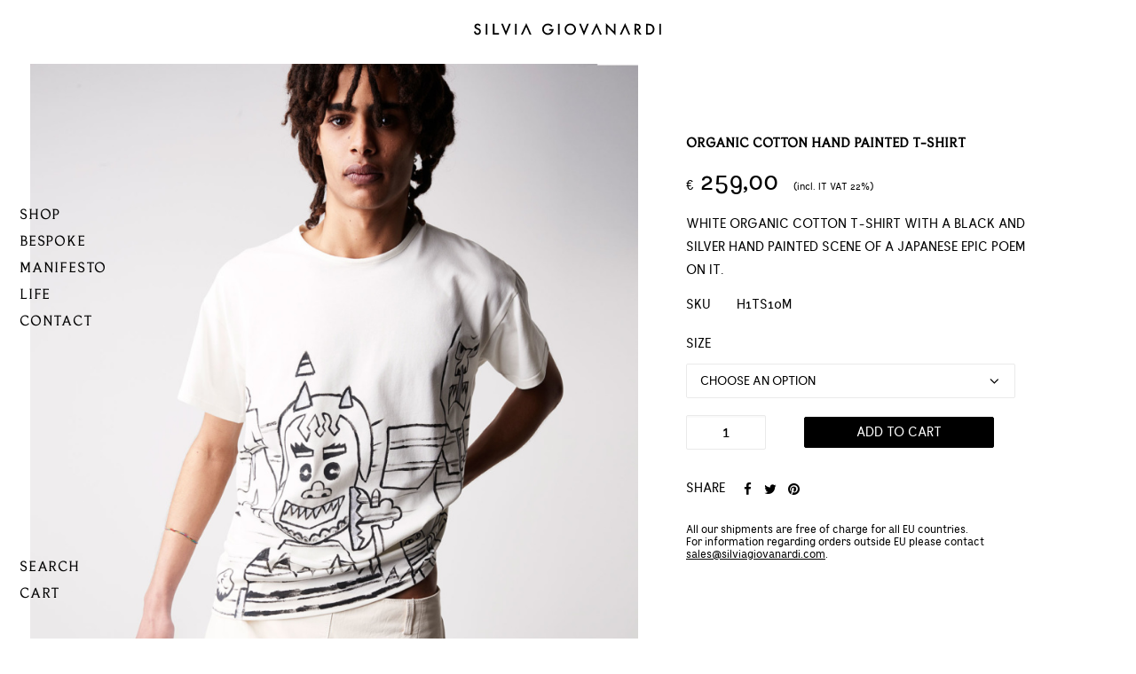

--- FILE ---
content_type: text/html; charset=UTF-8
request_url: https://silviagiovanardi.com/shop/man/t-shirt-man/organic-cotton-hand-painted-t-shirt-man/
body_size: 14683
content:
<!DOCTYPE html><html class="no-touch" lang="en-US" xmlns="http://www.w3.org/1999/xhtml"><head><meta http-equiv="Content-Type" content="text/html; charset=UTF-8"><meta name="viewport" content="width=device-width, initial-scale=1"><link rel="profile" href="https://gmpg.org/xfn/11"><link rel="pingback" href="https://silviagiovanardi.com/web/xmlrpc.php"><meta name='robots' content='index, follow, max-image-preview:large, max-snippet:-1, max-video-preview:-1' /><title>Organic Cotton Hand Painted T-SHIRT - Silvia Giovanardi | Sustainable Fashion</title><link rel="canonical" href="https://silviagiovanardi.com/shop/man/t-shirt-man/organic-cotton-hand-painted-t-shirt-man/" /><meta property="og:locale" content="en_US" /><meta property="og:type" content="article" /><meta property="og:title" content="Organic Cotton Hand Painted T-SHIRT - Silvia Giovanardi | Sustainable Fashion" /><meta property="og:description" content="White organic cotton t-shirt with a black and silver hand painted scene of a Japanese epic poem on it." /><meta property="og:url" content="https://silviagiovanardi.com/shop/man/t-shirt-man/organic-cotton-hand-painted-t-shirt-man/" /><meta property="og:site_name" content="Silvia Giovanardi | Sustainable Fashion" /><meta property="article:publisher" content="https://www.facebook.com/SilviaGiovanardiOfficial/" /><meta property="article:modified_time" content="2017-12-29T04:33:28+00:00" /><meta property="og:image" content="https://silviagiovanardi.com/web/wp-content/uploads/2017/12/silvia-giovanardi-sustainable-fashion-honeymoon-daily-collection-man-Organic-Cotton-Hand-Painted-tSHIRT-02.jpg" /><meta property="og:image:width" content="1400" /><meta property="og:image:height" content="1818" /><meta name="twitter:card" content="summary_large_image" /><meta name="twitter:label1" content="Est. reading time" /><meta name="twitter:data1" content="2 minutes" /> <script type="application/ld+json" class="yoast-schema-graph">{"@context":"https://schema.org","@graph":[{"@type":"Organization","@id":"https://silviagiovanardi.com/#organization","name":"Silvia Giovanardi srl","url":"https://silviagiovanardi.com/","sameAs":["https://www.facebook.com/SilviaGiovanardiOfficial/","https://www.instagram.com/silvia_giovanardi/"],"logo":{"@type":"ImageObject","@id":"https://silviagiovanardi.com/#logo","inLanguage":"en-US","url":"https://silviagiovanardi.com/web/wp-content/uploads/2017/03/silviagiovanardi-logo.svg","contentUrl":"https://silviagiovanardi.com/web/wp-content/uploads/2017/03/silviagiovanardi-logo.svg","width":365187,"height":24215,"caption":"Silvia Giovanardi srl"},"image":{"@id":"https://silviagiovanardi.com/#logo"}},{"@type":"WebSite","@id":"https://silviagiovanardi.com/#website","url":"https://silviagiovanardi.com/","name":"Silvia Giovanardi | Sustainable Fashion","description":"Milano - Italy","publisher":{"@id":"https://silviagiovanardi.com/#organization"},"potentialAction":[{"@type":"SearchAction","target":{"@type":"EntryPoint","urlTemplate":"https://silviagiovanardi.com/?s={search_term_string}"},"query-input":"required name=search_term_string"}],"inLanguage":"en-US"},{"@type":"ImageObject","@id":"https://silviagiovanardi.com/shop/man/t-shirt-man/organic-cotton-hand-painted-t-shirt-man/#primaryimage","inLanguage":"en-US","url":"https://silviagiovanardi.com/web/wp-content/uploads/2017/12/silvia-giovanardi-sustainable-fashion-honeymoon-daily-collection-man-Organic-Cotton-Hand-Painted-tSHIRT-02.jpg","contentUrl":"https://silviagiovanardi.com/web/wp-content/uploads/2017/12/silvia-giovanardi-sustainable-fashion-honeymoon-daily-collection-man-Organic-Cotton-Hand-Painted-tSHIRT-02.jpg","width":1400,"height":1818},{"@type":"WebPage","@id":"https://silviagiovanardi.com/shop/man/t-shirt-man/organic-cotton-hand-painted-t-shirt-man/#webpage","url":"https://silviagiovanardi.com/shop/man/t-shirt-man/organic-cotton-hand-painted-t-shirt-man/","name":"Organic Cotton Hand Painted T-SHIRT - Silvia Giovanardi | Sustainable Fashion","isPartOf":{"@id":"https://silviagiovanardi.com/#website"},"primaryImageOfPage":{"@id":"https://silviagiovanardi.com/shop/man/t-shirt-man/organic-cotton-hand-painted-t-shirt-man/#primaryimage"},"datePublished":"2017-12-16T02:04:18+00:00","dateModified":"2017-12-29T04:33:28+00:00","breadcrumb":{"@id":"https://silviagiovanardi.com/shop/man/t-shirt-man/organic-cotton-hand-painted-t-shirt-man/#breadcrumb"},"inLanguage":"en-US","potentialAction":[{"@type":"ReadAction","target":["https://silviagiovanardi.com/shop/man/t-shirt-man/organic-cotton-hand-painted-t-shirt-man/"]}]},{"@type":"BreadcrumbList","@id":"https://silviagiovanardi.com/shop/man/t-shirt-man/organic-cotton-hand-painted-t-shirt-man/#breadcrumb","itemListElement":[{"@type":"ListItem","position":1,"name":"Home","item":"https://silviagiovanardi.com/"},{"@type":"ListItem","position":2,"name":"Shop","item":"https://silviagiovanardi.com/shop/"},{"@type":"ListItem","position":3,"name":"Organic Cotton Hand Painted T-SHIRT"}]}]}</script> <link rel="alternate" type="application/rss+xml" title="Silvia Giovanardi | Sustainable Fashion &raquo; Feed" href="https://silviagiovanardi.com/feed/" /><link rel="alternate" type="application/rss+xml" title="Silvia Giovanardi | Sustainable Fashion &raquo; Comments Feed" href="https://silviagiovanardi.com/comments/feed/" /><link rel='stylesheet' id='wp-block-library-css'  href='https://silviagiovanardi.com/web/wp-includes/css/dist/block-library/style.min.css' type='text/css' media='all' /><link rel='stylesheet' id='wc-blocks-vendors-style-css'  href='https://silviagiovanardi.com/web/wp-content/plugins/woocommerce/packages/woocommerce-blocks/build/wc-blocks-vendors-style.css' type='text/css' media='all' /><link rel='stylesheet' id='wc-blocks-style-css'  href='https://silviagiovanardi.com/web/wp-content/plugins/woocommerce/packages/woocommerce-blocks/build/wc-blocks-style.css' type='text/css' media='all' /><style id='woocommerce-inline-inline-css' type='text/css'>.woocommerce form .form-row .required { visibility: visible; }</style><link rel='stylesheet' id='uncode-style-css'  href='https://silviagiovanardi.com/web/wp-content/themes/uncode/library/css/style.css' type='text/css' media='all' /><style id='uncode-style-inline-css' type='text/css'>@media (max-width: 959px) { .navbar-brand > * { height: 12px !important;}}
@media (min-width: 960px) { .limit-width { max-width: 1200px; margin: auto;}}
@media (min-width: 960px) { .main-header, .vmenu-container { width: 204px !important; }}
.menu-primary ul.menu-smart > li > a, .menu-primary ul.menu-smart li.dropdown > a, .menu-primary ul.menu-smart li.mega-menu > a, .vmenu-container ul.menu-smart > li > a, .vmenu-container ul.menu-smart li.dropdown > a { text-transform: uppercase; }
.menu-primary ul.menu-smart ul a, .vmenu-container ul.menu-smart ul a { text-transform: uppercase; }
#changer-back-color { transition: background-color 1000ms cubic-bezier(0.25, 1, 0.5, 1) !important; } #changer-back-color > div { transition: opacity 1000ms cubic-bezier(0.25, 1, 0.5, 1) !important; } body.bg-changer-init.disable-hover .main-wrapper .style-light,  body.bg-changer-init.disable-hover .main-wrapper .style-light h1,  body.bg-changer-init.disable-hover .main-wrapper .style-light h2, body.bg-changer-init.disable-hover .main-wrapper .style-light h3, body.bg-changer-init.disable-hover .main-wrapper .style-light h4, body.bg-changer-init.disable-hover .main-wrapper .style-light h5, body.bg-changer-init.disable-hover .main-wrapper .style-light h6, body.bg-changer-init.disable-hover .main-wrapper .style-light a, body.bg-changer-init.disable-hover .main-wrapper .style-dark, body.bg-changer-init.disable-hover .main-wrapper .style-dark h1, body.bg-changer-init.disable-hover .main-wrapper .style-dark h2, body.bg-changer-init.disable-hover .main-wrapper .style-dark h3, body.bg-changer-init.disable-hover .main-wrapper .style-dark h4, body.bg-changer-init.disable-hover .main-wrapper .style-dark h5, body.bg-changer-init.disable-hover .main-wrapper .style-dark h6, body.bg-changer-init.disable-hover .main-wrapper .style-dark a { transition: color 1000ms cubic-bezier(0.25, 1, 0.5, 1) !important; } body.bg-changer-init.disable-hover .main-wrapper .heading-text-highlight-inner { transition-property: right, background; transition-duration: 1000ms }</style><link rel='stylesheet' id='uncode-custom-style-css'  href='https://silviagiovanardi.com/web/wp-content/themes/uncode/library/css/style-custom.css' type='text/css' media='all' /><link rel='stylesheet' id='child-style-css'  href='https://silviagiovanardi.com/web/wp-content/themes/silviagiovanardi/style.css' type='text/css' media='all' /><link rel='stylesheet' id='uncode-icons-css'  href='https://silviagiovanardi.com/web/wp-content/themes/uncode/library/css/uncode-icons.css' type='text/css' media='all' /><link rel='stylesheet' id='uncode-woocommerce-css'  href='https://silviagiovanardi.com/web/wp-content/themes/uncode/library/css/woocommerce.css' type='text/css' media='all' /> <script type='text/javascript' src='https://silviagiovanardi.com/web/wp-includes/js/jquery/jquery.min.js' id='jquery-core-js'></script> <script type='text/javascript' id='wc-add-to-cart-js-extra'>var wc_add_to_cart_params = {"ajax_url":"\/web\/wp-admin\/admin-ajax.php","wc_ajax_url":"\/?wc-ajax=%%endpoint%%","i18n_view_cart":"View cart","cart_url":"https:\/\/silviagiovanardi.com\/shop\/cart\/","is_cart":"","cart_redirect_after_add":"no"};</script> <script type='text/javascript' src='/web/wp-content/themes/uncode/library/js/min/ai-uncode.min.js' data-limit-density='true' data-use-orientation-width='true' id='uncodeAI' data-async='true' data-home='/' data-path='/web/' data-breakpoints-images='258,375,414,516,750,828,1032,1440,2064,2880' id='ai-uncode-js'></script> <script type='text/javascript' id='uncode-init-js-extra'>var SiteParameters = {"days":"days","hours":"hours","minutes":"minutes","seconds":"seconds","constant_scroll":"on","scroll_speed":"2","parallax_factor":"0.25","loading":"Loading\u2026","slide_name":"slide","slide_footer":"footer","ajax_url":"https:\/\/silviagiovanardi.com\/web\/wp-admin\/admin-ajax.php","nonce_adaptive_images":"218548d4bf","nonce_srcset_async":"7fe6a47aa0","enable_debug":"","block_mobile_videos":"","is_frontend_editor":"","mobile_parallax_allowed":"","wireframes_plugin_active":"","sticky_elements":"","lazyload_type":"","resize_quality":"95","register_metadata":"1","bg_changer_time":"1000","update_wc_fragments":"1","optimize_shortpixel_image":"","custom_cursor_selector":"[href], .trigger-overlay, .owl-next, .owl-prev, .owl-dot, input[type=\"submit\"], button[type=\"submit\"], a[class^=\"ilightbox\"], .ilightbox-thumbnail, .ilightbox-prev, .ilightbox-next, .overlay-close, .unmodal-close, .qty-inset > span, .share-button li","mobile_parallax_animation":"","uncode_adaptive":"1","ai_breakpoints":"258,375,414,516,750,828,1032,1440,2064,2880"};</script> <script type='text/javascript' src='https://silviagiovanardi.com/web/wp-content/themes/uncode/library/js/min/init.min.js' id='uncode-init-js'></script> <link rel="https://api.w.org/" href="https://silviagiovanardi.com/wp-json/" /><link rel="alternate" type="application/json" href="https://silviagiovanardi.com/wp-json/wp/v2/product/65552" /><link rel="EditURI" type="application/rsd+xml" title="RSD" href="https://silviagiovanardi.com/web/xmlrpc.php?rsd" /><link rel="wlwmanifest" type="application/wlwmanifest+xml" href="https://silviagiovanardi.com/web/wp-includes/wlwmanifest.xml" /><meta name="generator" content="WordPress 5.8.12" /><meta name="generator" content="WooCommerce 5.6.2" /><link rel='shortlink' href='https://silviagiovanardi.com/?p=65552' /><link rel="alternate" type="application/json+oembed" href="https://silviagiovanardi.com/wp-json/oembed/1.0/embed?url=https%3A%2F%2Fsilviagiovanardi.com%2Fshop%2Fman%2Ft-shirt-man%2Forganic-cotton-hand-painted-t-shirt-man%2F" /><link rel="alternate" type="text/xml+oembed" href="https://silviagiovanardi.com/wp-json/oembed/1.0/embed?url=https%3A%2F%2Fsilviagiovanardi.com%2Fshop%2Fman%2Ft-shirt-man%2Forganic-cotton-hand-painted-t-shirt-man%2F&#038;format=xml" /><link rel="apple-touch-icon" sizes="152x152" href="/web/wp-content/uploads/fbrfg/apple-touch-icon.png?v=LbzpzqywPM"><link rel="icon" type="image/png" sizes="32x32" href="/web/wp-content/uploads/fbrfg/favicon-32x32.png?v=LbzpzqywPM"><link rel="icon" type="image/png" sizes="16x16" href="/web/wp-content/uploads/fbrfg/favicon-16x16.png?v=LbzpzqywPM"><link rel="manifest" href="/web/wp-content/uploads/fbrfg/site.webmanifest?v=LbzpzqywPM"><link rel="mask-icon" href="/web/wp-content/uploads/fbrfg/safari-pinned-tab.svg?v=LbzpzqywPM" color="#3a3a3a"><link rel="shortcut icon" href="/web/wp-content/uploads/fbrfg/favicon.ico?v=LbzpzqywPM"><meta name="msapplication-TileColor" content="#ffffff"><meta name="msapplication-config" content="/web/wp-content/uploads/fbrfg/browserconfig.xml?v=LbzpzqywPM"><meta name="theme-color" content="#ffffff"> <noscript><style>.woocommerce-product-gallery{ opacity: 1 !important; }</style></noscript> <noscript><style>.wpb_animate_when_almost_visible { opacity: 1; }</style></noscript></head><body data-rsssl=1 class="product-template-default single single-product postid-65552  style-color-xsdn-bg theme-uncode woocommerce woocommerce-page woocommerce-no-js vmenu vmenu-middle vmenu-left vmenu-position-left header-full-width main-center-align textual-accent-color wc-zoom-enabled mobile-parallax-not-allowed ilb-no-bounce unreg adaptive-images-async qw-body-scroll-disabled uncode-sidecart-mobile-disabled no-product-upsells wpb-js-composer js-comp-ver-6.7.0 vc_responsive" data-border="0"><div id="uncode-custom-cursor" class="" data-cursor="" data-skin="light"><span></span><span></span></div><div id="uncode-custom-cursor-pilot" class="" data-cursor="" data-skin="light"><span></span><span></span></div> <script type="text/javascript">UNCODE.initCursor();</script> <div class="body-borders" data-border="0"><div class="top-border body-border-shadow"></div><div class="right-border body-border-shadow"></div><div class="bottom-border body-border-shadow"></div><div class="left-border body-border-shadow"></div><div class="top-border style-light-bg"></div><div class="right-border style-light-bg"></div><div class="bottom-border style-light-bg"></div><div class="left-border style-light-bg"></div></div><div class="box-wrapper"><div class="box-container"> <script type="text/javascript" id="initBox">UNCODE.initBox();</script> <div class="main-header"><div id="masthead" class="masthead-vertical"><div class="vmenu-container menu-container  menu-primary menu-light submenu-light style-light-original style-color-xsdn-bg menu-no-borders menu-no-arrows menu-hide"><div class="row row-parent"><div class="row-inner restrict row-brand"><div id="logo-container-mobile" class="col-lg-12 logo-container"><div class="style-light"> <a href="https://silviagiovanardi.com/" class="navbar-brand" data-minheight="14"><div class="logo-image main-logo logo-skinnable" data-maxheight="14" style="height: 14px;"><img src="https://silviagiovanardi.com/web/wp-content/uploads/2017/03/silviagiovanardi-logo.svg" alt="logo" width="365187" height="24215" class="img-responsive" /></div></a></div><div class="mmb-container"><div class="mobile-additional-icons"><a class="desktop-hidden  mobile-search-icon trigger-overlay mobile-additional-icon" data-area="search" data-container="box-container" href="#"><span class="search-icon-container additional-icon-container"><i class="fa fa-search3"></i></span></a><a class="desktop-hidden mobile-shopping-cart mobile-additional-icon" href="https://silviagiovanardi.com/shop/cart/"><span class="cart-icon-container additional-icon-container"><i class="fa fa-bag"></i><span class="badge" style="display: none;"></span></span></a></div><div class="mobile-menu-button mobile-menu-button-light lines-button"><span class="lines"><span></span></span></div></div></div></div><div class="row-inner expand"><div class="main-menu-container"><div class="vmenu-row-wrapper"><div class="vmenu-wrap-cell"><div class="row-inner expand"><div class="menu-sidebar navbar-main"><div class="menu-sidebar-inner"><div class="menu-accordion"><ul id="menu-main" class="menu-primary-inner menu-smart sm sm-vertical"><li id="menu-item-54759" class="menu-item menu-item-type-custom menu-item-object-custom menu-item-has-children menu-item-54759 dropdown menu-item-link"><a title="Shop" href="#" data-toggle="dropdown" class="dropdown-toggle" data-type="title">Shop<i class="fa fa-angle-down fa-dropdown"></i></a><ul role="menu" class="drop-menu"><li id="menu-item-54757" class="menu-item menu-item-type-post_type menu-item-object-page menu-item-54757"><a title="—   Woman" href="https://silviagiovanardi.com/shop/woman/">—   Woman<i class="fa fa-angle-right fa-dropdown"></i></a></li><li id="menu-item-65588" class="menu-item menu-item-type-post_type menu-item-object-page menu-item-65588"><a title="—   Man" href="https://silviagiovanardi.com/shop/man/">—   Man<i class="fa fa-angle-right fa-dropdown"></i></a></li><li id="menu-item-66150" class="menu-item menu-item-type-post_type menu-item-object-page current_page_parent menu-item-66150"><a title="—   All" href="https://silviagiovanardi.com/shop/">—   All<i class="fa fa-angle-right fa-dropdown"></i></a></li></ul></li><li id="menu-item-54527" class="menu-item menu-item-type-custom menu-item-object-custom menu-item-has-children menu-item-54527 dropdown menu-item-link"><a title="Bespoke" href="#" data-toggle="dropdown" class="dropdown-toggle" data-type="title">Bespoke<i class="fa fa-angle-down fa-dropdown"></i></a><ul role="menu" class="drop-menu"><li id="menu-item-54969" class="menu-item menu-item-type-post_type menu-item-object-page menu-item-54969"><a title="—   Woman" href="https://silviagiovanardi.com/bespoke-woman/">—   Woman<i class="fa fa-angle-right fa-dropdown"></i></a></li><li id="menu-item-66036" class="menu-item menu-item-type-post_type menu-item-object-page menu-item-66036"><a title="—   Man" href="https://silviagiovanardi.com/bespoke-man/">—   Man<i class="fa fa-angle-right fa-dropdown"></i></a></li><li id="menu-item-66266" class="menu-item menu-item-type-custom menu-item-object-custom menu-item-66266"><a title="—   All" href="https://silviagiovanardi.com/bespoke/">—   All<i class="fa fa-angle-right fa-dropdown"></i></a></li></ul></li><li id="menu-item-54829" class="menu-item menu-item-type-post_type menu-item-object-page menu-item-54829 menu-item-link"><a title="manifesto" href="https://silviagiovanardi.com/manifesto/">manifesto<i class="fa fa-angle-right fa-dropdown"></i></a></li><li id="menu-item-79015" class="menu-item menu-item-type-taxonomy menu-item-object-category menu-item-79015 menu-item-link"><a title="Life" href="https://silviagiovanardi.com/life/">Life<i class="fa fa-angle-right fa-dropdown"></i></a></li><li id="menu-item-54881" class="menu-item menu-item-type-post_type menu-item-object-page menu-item-54881 menu-item-link"><a title="contact" href="https://silviagiovanardi.com/contact/">contact<i class="fa fa-angle-right fa-dropdown"></i></a></li></ul></div></div></div></div><div class="row-inner restrict"><div class="menu-sidebar"><div class="menu-sidebar-inner"><div class="menu-accordion"><ul class="menu-smart sm sm-vertical"><li class="menu-item-link search-icon style-light dropdown mobile-hidden tablet-hidden"><a href="#"> <i class="fa fa-search3"></i><span>Search</span><i class="fa fa-angle-down fa-dropdown"></i> </a><ul role="menu" class="drop-menu"><li><form class="search ccc" method="get" action="https://silviagiovanardi.com/"> <input type="search" class="search-field no-livesearch" placeholder="Search…" value="" name="s" title="Search…" /></form></li></ul></li><li class="mobile-hidden tablet-hidden  uncode-cart menu-item-link menu-item menu-item-has-children dropdown"> <a href="https://silviagiovanardi.com/shop/cart/" data-toggle="dropdown" class="dropdown-toggle" data-type="title" title="cart"> <span class="cart-icon-container"> <i class="fa fa-bag"></i><span>Cart</span> <span class="badge" style="display: none;"></span> <i class="fa fa-angle-down fa-dropdown "></i> </span> </a><ul role="menu" class="drop-menu sm-nowrap cart_list product_list_widget uncode-cart-dropdown"><li><span>Your cart is currently empty.</span></li></ul></li></ul></div></div></div></div></div></div></div></div></div></div></div></div> <script type="text/javascript" id="fixMenuHeight">UNCODE.fixMenuHeight();</script> <div class="main-wrapper"><div class="main-container"><div class="page-wrapper"><div class="sections-container"> <script type="text/javascript">UNCODE.initHeader();</script> <div id="product-65552" class="page-body style-light style-color-xsdn-bg post-65552 product type-product status-publish has-post-thumbnail product_cat-man product_cat-t-shirt-man pa_size-small pa_size-medium pa_size-large first instock taxable shipping-taxable purchasable product-type-variable"><div class="post-wrapper"><div class="post-body"><div class="woocommerce-notices-wrapper"></div><div class="row-container"><div class="row row-parent col-std-gutter double-top-padding double-bottom-padding "><div class="row-inner"><div id="sb-product-details" class="col-lg-7"><div class="uncol"><div class="uncoltable"><div class="uncell"><div class="uncont hide-wootabs-title"><div class="uncode-wrapper uncode-single-product-gallery"><div class="woocommerce-product-gallery woocommerce-product-gallery--with-images woocommerce-product-gallery--columns-2 woocommerce-layout-images-stack images" data-columns="2" style="opacity: 0; transition: opacity .05s ease-in-out;"><figure class="woocommerce-product-gallery__wrapper"><div class="woocommerce-product-gallery__image woocommerce-product-gallery__image-first single-bottom-margin"><span class="zoom-overlay"></span><a href="https://silviagiovanardi.com/web/wp-content/uploads/2017/12/silvia-giovanardi-sustainable-fashion-honeymoon-daily-collection-man-Organic-Cotton-Hand-Painted-tSHIRT-02.jpg" itemprop="image" class="woocommerce-main-image" data-caption="" data-options="thumbnail: 'https://silviagiovanardi.com/web/wp-content/uploads/2017/12/silvia-giovanardi-sustainable-fashion-honeymoon-daily-collection-man-Organic-Cotton-Hand-Painted-tSHIRT-02-uai-258x258.jpg'" data-lbox="ilightbox_gallery-290405" data-lb-index="0"><img width="1400" height="1818" src="https://silviagiovanardi.com/web/wp-content/uploads/2017/12/silvia-giovanardi-sustainable-fashion-honeymoon-daily-collection-man-Organic-Cotton-Hand-Painted-tSHIRT-02.jpg" class=" adaptive-async wp-post-image" alt="" data-src="https://silviagiovanardi.com/web/wp-content/uploads/2017/12/silvia-giovanardi-sustainable-fashion-honeymoon-daily-collection-man-Organic-Cotton-Hand-Painted-tSHIRT-02.jpg" data-caption="silvia-giovanardi-sustainable-fashion-honeymoon-daily-collection-man-Organic-Cotton-Hand-Painted-tSHIRT-02" data-large_image="https://silviagiovanardi.com/web/wp-content/uploads/2017/12/silvia-giovanardi-sustainable-fashion-honeymoon-daily-collection-man-Organic-Cotton-Hand-Painted-tSHIRT-02.jpg" data-large_image_width="1400" data-large_image_height="1818" data-singlew="7" data-singleh="" data-crop="" data-uniqueid="65557-107855" data-guid="https://silviagiovanardi.com/web/wp-content/uploads/2017/12/silvia-giovanardi-sustainable-fashion-honeymoon-daily-collection-man-Organic-Cotton-Hand-Painted-tSHIRT-02.jpg" data-path="2017/12/silvia-giovanardi-sustainable-fashion-honeymoon-daily-collection-man-Organic-Cotton-Hand-Painted-tSHIRT-02.jpg" data-width="1400" data-height="1818" /></a></div></figure></div></div><div class="row-container product"><div class="row row-parent style- no-top-padding no-h-padding no-bottom-padding"><div class="tab-container wootabs"><ul class="nav nav-tabs single-h-padding text-center" ><li class="description_tab active" id="tab-title-description" role="tab" aria-controls="tab-description"> <a href="#tab-description-65552" data-toggle="tab"><span>Description</span></a></li><li class="additional_information_tab" id="tab-title-additional_information" role="tab" aria-controls="tab-additional_information"> <a href="#tab-additional_information-65552" data-toggle="tab"><span>Additional information</span></a></li></ul><div class="tab-content"><div class="tab-vcomposer tab-pane fade active in" id="tab-description-65552"><div class="product-tab"><div data-parent="true" class="vc_row vc_custom_1512154493305 limit-width row-container" style="margin-top: 30px ;" id="row-unique-4"><div class="row no-top-padding no-bottom-padding no-h-padding row-parent"><div class="wpb_row row-inner"><div class="wpb_column pos-top pos-center align_left column_parent col-lg-3 single-internal-gutter"><div class="uncol style-light"  ><div class="uncoltable"><div class="uncell no-block-padding" ><div class="uncont"></div></div></div></div></div><div class="wpb_column pos-top pos-center align_left column_parent col-lg-9 no-internal-gutter"><div class="uncol style-light"  ><div class="uncoltable"><div class="uncell no-block-padding" ><div class="uncont"><div class="uncode-single-media  text-right"><div class="single-wrapper" style="max-width: 100%;"><div class="tmb tmb-light  tmb-media-first tmb-media-last tmb-content-overlay tmb-no-bg"><div class="t-inside"><div class="t-entry-visual"><div class="t-entry-visual-tc"><div class="uncode-single-media-wrapper"> <img class="adaptive-async wp-image-65559" src="https://silviagiovanardi.com/web/wp-content/uploads/2017/12/silvia-giovanardi-sustainable-fashion-honeymoon-daily-collection-man-Organic-Cotton-Hand-Painted-tSHIRT-04-uai-258x168.jpg" width="258" height="168" alt="" data-uniqueid="65559-163383" data-guid="https://silviagiovanardi.com/web/wp-content/uploads/2017/12/silvia-giovanardi-sustainable-fashion-honeymoon-daily-collection-man-Organic-Cotton-Hand-Painted-tSHIRT-04.jpg" data-path="2017/12/silvia-giovanardi-sustainable-fashion-honeymoon-daily-collection-man-Organic-Cotton-Hand-Painted-tSHIRT-04.jpg" data-width="2048" data-height="1330" data-singlew="9" data-singleh="" data-crop="" data-fixed=""></div></div></div></div></div></div></div></div></div></div></div></div><script id="script-row-unique-4" data-row="script-row-unique-4" type="text/javascript" class="vc_controls">UNCODE.initRow(document.getElementById("row-unique-4"));</script></div></div></div><div data-parent="true" class="vc_row row-container" id="row-unique-5"><div class="row col-no-gutter limit-width row-parent"><div class="wpb_row row-inner"><div class="wpb_column pos-top pos-center align_left column_parent col-lg-7 no-internal-gutter"><div class="uncol style-light shift_x_neg_single"  ><div class="uncoltable"><div class="uncell no-block-padding" ><div class="uncont"><div class="uncode-single-media  text-left"><div class="single-wrapper" style="max-width: 100%;"><div class="tmb tmb-light  tmb-media-first tmb-media-last tmb-content-overlay tmb-no-bg"><div class="t-inside"><div class="t-entry-visual"><div class="t-entry-visual-tc"><div class="uncode-single-media-wrapper"> <img class="adaptive-async wp-image-65558" src="https://silviagiovanardi.com/web/wp-content/uploads/2017/12/silvia-giovanardi-sustainable-fashion-honeymoon-daily-collection-man-Organic-Cotton-Hand-Painted-tSHIRT-03-uai-258x335.jpg" width="258" height="335" alt="" data-uniqueid="65558-689223" data-guid="https://silviagiovanardi.com/web/wp-content/uploads/2017/12/silvia-giovanardi-sustainable-fashion-honeymoon-daily-collection-man-Organic-Cotton-Hand-Painted-tSHIRT-03.jpg" data-path="2017/12/silvia-giovanardi-sustainable-fashion-honeymoon-daily-collection-man-Organic-Cotton-Hand-Painted-tSHIRT-03.jpg" data-width="1400" data-height="1818" data-singlew="7" data-singleh="" data-crop="" data-fixed=""></div></div></div></div></div></div></div></div></div></div></div></div><div class="wpb_column pos-middle pos-center align_center column_parent col-lg-5 half-internal-gutter z_index_2"><div class="uncol style-light font-390879 shift_y_quad"  ><div class="uncoltable"><div class="uncell no-block-padding" ><div class="uncont"><div class="uncode_text_column" ></p><h2><span class="font-230597">&#8220;Only a warrior chooses pacifism.&#8221;<br /> Tsukahara Bokuden</span></h2><p></div></div></div></div></div></div><script id="script-row-unique-5" data-row="script-row-unique-5" type="text/javascript" class="vc_controls">UNCODE.initRow(document.getElementById("row-unique-5"));</script></div></div></div><div data-parent="true" class="vc_row limit-width row-container" id="row-unique-6"><div class="row no-top-padding no-bottom-padding no-h-padding row-parent"><div class="wpb_row row-inner"><div class="wpb_column pos-top pos-center align_left column_parent col-lg-3 single-internal-gutter"><div class="uncol style-light"  ><div class="uncoltable"><div class="uncell no-block-padding" ><div class="uncont"></div></div></div></div></div><div class="wpb_column pos-top pos-center align_left column_parent col-lg-9 no-internal-gutter"><div class="uncol style-light"  ><div class="uncoltable"><div class="uncell no-block-padding" ><div class="uncont"><div class="uncode-single-media  text-right"><div class="single-wrapper" style="max-width: 100%;"><div class="tmb tmb-light  tmb-media-first tmb-media-last tmb-content-overlay tmb-no-bg"><div class="t-inside"><div class="t-entry-visual"><div class="t-entry-visual-tc"><div class="uncode-single-media-wrapper"> <img class="adaptive-async wp-image-65556" src="https://silviagiovanardi.com/web/wp-content/uploads/2017/12/silvia-giovanardi-sustainable-fashion-honeymoon-daily-collection-man-Organic-Cotton-Hand-Painted-tSHIRT-01-uai-258x168.jpg" width="258" height="168" alt="" data-uniqueid="65556-121161" data-guid="https://silviagiovanardi.com/web/wp-content/uploads/2017/12/silvia-giovanardi-sustainable-fashion-honeymoon-daily-collection-man-Organic-Cotton-Hand-Painted-tSHIRT-01.jpg" data-path="2017/12/silvia-giovanardi-sustainable-fashion-honeymoon-daily-collection-man-Organic-Cotton-Hand-Painted-tSHIRT-01.jpg" data-width="2048" data-height="1330" data-singlew="9" data-singleh="" data-crop="" data-fixed=""></div></div></div></div></div></div></div></div></div></div></div></div><script id="script-row-unique-6" data-row="script-row-unique-6" type="text/javascript" class="vc_controls">UNCODE.initRow(document.getElementById("row-unique-6"));</script></div></div></div><div data-parent="true" class="vc_row limit-width row-container" id="row-unique-7"><div class="row no-top-padding no-bottom-padding no-h-padding row-parent"><div class="wpb_row row-inner"><div class="wpb_column pos-top pos-center align_left column_parent col-lg-3 single-internal-gutter"><div class="uncol style-light"  ><div class="uncoltable"><div class="uncell no-block-padding" ><div class="uncont"></div></div></div></div></div><div class="wpb_column pos-top pos-center align_left column_parent col-lg-9 no-internal-gutter"><div class="uncol style-light"  ><div class="uncoltable"><div class="uncell no-block-padding" ><div class="uncont" style="max-width:80%;"><div class="empty-space empty-single" ><span class="empty-space-inner"></span></div><div class="uncode_text_column" ><p><strong>Style details<br /> </strong>MATERIALS: ORGANIC COTTON 100%<br /> CRAFTSMANSHIP: PAINTING.</p><p>Wash at 30°C. Made in Italy.</p><p><strong>Sustainability<br /> </strong>GOTS certified fibers.</p><p><strong>Traceability<br /> </strong>FABRICS: <a href="http://www.tessileecobio.net/eng/" target="_blank" rel="noopener">TEB Tessile Eco Bio</a>, LABELS: <a href="http://www.dienpi.com/en/labeling.cfm" target="_blank" rel="noopener">Dienpi</a>, PATTERN + FAÇON: <a href="http://www.tmprojectmoda.com/" target="_blank" rel="noopener">TM Project</a>, HAND PAINTING: Silvia Giovanardi.</p></div></div></div></div></div></div><script id="script-row-unique-7" data-row="script-row-unique-7" type="text/javascript" class="vc_controls">UNCODE.initRow(document.getElementById("row-unique-7"));</script></div></div></div></div></div><div class="tab-pane fade single-h-padding half-internal-gutter single-block-padding" id="tab-additional_information-65552" ><div class="product-tab"><h5 class="product-tab-title">Additional information</h5><table class="woocommerce-product-attributes shop_attributes"><tr class="woocommerce-product-attributes-item woocommerce-product-attributes-item--attribute_pa_size"><th class="woocommerce-product-attributes-item__label">Size</th><td class="woocommerce-product-attributes-item__value"><p><a href="https://silviagiovanardi.com/size/large/" rel="tag">LARGE</a>, <a href="https://silviagiovanardi.com/size/medium/" rel="tag">MEDIUM</a>, <a href="https://silviagiovanardi.com/size/small/" rel="tag">SMALL</a></p></td></tr></table></div></div></div></div></div></div></div></div></div></div></div><div id="sb-product-info" class="col-lg-5"><div class="uncol sticky-element sticky-sidebar sb-down"><div class="uncoltable"><div class="uncell"><div class="uncont"><h1 class="product_title entry-title">Organic Cotton Hand Painted T-SHIRT</h1><div class="price-container"> <span class="price"><ins class="h2"><span class="woocommerce-Price-amount amount"><span class="woocommerce-Price-currencySymbol">&euro;</span>&nbsp;259,00</span> <small class="woocommerce-price-suffix">(incl. IT VAT 22%)</small></ins></span></div><div class="woocommerce-product-details__short-description"><p>White organic cotton t-shirt with a black and silver hand painted scene of a Japanese epic poem on it.</p></div><hr /><div class="product_meta"><p> <span class="sku_wrapper detail-container"><span class="detail-label">SKU</span> <span class="sku detail-value" itemprop="sku">H1TS10M</span></span> <span class="posted_in detail-container"><span class="detail-label">Categories</span><span class="detail-value"> <a href="https://silviagiovanardi.com/product-category/man/" rel="tag">Man</a>, <a href="https://silviagiovanardi.com/product-category/man/t-shirt-man/" rel="tag">T-Shirt</a></span></span></p></div><form class="variations_form cart" action="https://silviagiovanardi.com/shop/man/t-shirt-man/organic-cotton-hand-painted-t-shirt-man/" method="post" enctype='multipart/form-data' data-product_id="65552" data-product_variations="[{&quot;attributes&quot;:{&quot;attribute_pa_size&quot;:&quot;small&quot;},&quot;availability_html&quot;:&quot;&lt;p class=\&quot;stock in-stock\&quot;&gt;Only 2 left in stock&lt;\/p&gt;\n&quot;,&quot;backorders_allowed&quot;:false,&quot;dimensions&quot;:{&quot;length&quot;:&quot;&quot;,&quot;width&quot;:&quot;&quot;,&quot;height&quot;:&quot;&quot;},&quot;dimensions_html&quot;:&quot;N\/A&quot;,&quot;display_price&quot;:259,&quot;display_regular_price&quot;:259,&quot;image&quot;:{&quot;title&quot;:&quot;silvia-giovanardi-sustainable-fashion-honeymoon-daily-collection-man-Organic-Cotton-Hand-Painted-tSHIRT-02&quot;,&quot;caption&quot;:&quot;&quot;,&quot;url&quot;:&quot;https:\/\/silviagiovanardi.com\/web\/wp-content\/uploads\/2017\/12\/silvia-giovanardi-sustainable-fashion-honeymoon-daily-collection-man-Organic-Cotton-Hand-Painted-tSHIRT-02.jpg&quot;,&quot;alt&quot;:&quot;&quot;,&quot;src&quot;:&quot;https:\/\/silviagiovanardi.com\/web\/wp-content\/uploads\/2017\/12\/silvia-giovanardi-sustainable-fashion-honeymoon-daily-collection-man-Organic-Cotton-Hand-Painted-tSHIRT-02.jpg&quot;,&quot;srcset&quot;:false,&quot;sizes&quot;:&quot;(max-width: 1575px) 100vw, 1575px&quot;,&quot;full_src&quot;:&quot;https:\/\/silviagiovanardi.com\/web\/wp-content\/uploads\/2017\/12\/silvia-giovanardi-sustainable-fashion-honeymoon-daily-collection-man-Organic-Cotton-Hand-Painted-tSHIRT-02.jpg&quot;,&quot;full_src_w&quot;:1400,&quot;full_src_h&quot;:1818,&quot;gallery_thumbnail_src&quot;:&quot;https:\/\/silviagiovanardi.com\/web\/wp-content\/uploads\/2017\/12\/silvia-giovanardi-sustainable-fashion-honeymoon-daily-collection-man-Organic-Cotton-Hand-Painted-tSHIRT-02-uai-258x258.jpg&quot;,&quot;gallery_thumbnail_src_w&quot;:258,&quot;gallery_thumbnail_src_h&quot;:258,&quot;thumb_src&quot;:&quot;https:\/\/silviagiovanardi.com\/web\/wp-content\/uploads\/2017\/12\/silvia-giovanardi-sustainable-fashion-honeymoon-daily-collection-man-Organic-Cotton-Hand-Painted-tSHIRT-02-uai-258x335.jpg&quot;,&quot;thumb_src_w&quot;:9,&quot;thumb_src_h&quot;:&quot;&quot;,&quot;src_w&quot;:1024,&quot;src_h&quot;:1330},&quot;image_id&quot;:65557,&quot;is_downloadable&quot;:false,&quot;is_in_stock&quot;:true,&quot;is_purchasable&quot;:true,&quot;is_sold_individually&quot;:&quot;no&quot;,&quot;is_virtual&quot;:false,&quot;max_qty&quot;:2,&quot;min_qty&quot;:1,&quot;price_html&quot;:&quot;&quot;,&quot;sku&quot;:&quot;H1TS10M&quot;,&quot;variation_description&quot;:&quot;&quot;,&quot;variation_id&quot;:65553,&quot;variation_is_active&quot;:true,&quot;variation_is_visible&quot;:true,&quot;weight&quot;:&quot;&quot;,&quot;weight_html&quot;:&quot;N\/A&quot;,&quot;image_link&quot;:&quot;https:\/\/silviagiovanardi.com\/web\/wp-content\/uploads\/2017\/12\/silvia-giovanardi-sustainable-fashion-honeymoon-daily-collection-man-Organic-Cotton-Hand-Painted-tSHIRT-02.jpg&quot;,&quot;image_src&quot;:&quot;https:\/\/silviagiovanardi.com\/web\/wp-content\/uploads\/2017\/12\/silvia-giovanardi-sustainable-fashion-honeymoon-daily-collection-man-Organic-Cotton-Hand-Painted-tSHIRT-02-uai-258x335.jpg&quot;,&quot;uncode_image_path&quot;:&quot;2017\/12\/silvia-giovanardi-sustainable-fashion-honeymoon-daily-collection-man-Organic-Cotton-Hand-Painted-tSHIRT-02.jpg&quot;,&quot;uncode_image_guid&quot;:&quot;https:\/\/silviagiovanardi.com\/web\/wp-content\/uploads\/2017\/12\/silvia-giovanardi-sustainable-fashion-honeymoon-daily-collection-man-Organic-Cotton-Hand-Painted-tSHIRT-02.jpg&quot;,&quot;data_uniqueid&quot;:&quot;65557-843694&quot;,&quot;data_width&quot;:1400,&quot;data_height&quot;:1818,&quot;gallery_thumbnail_src&quot;:&quot;https:\/\/silviagiovanardi.com\/web\/wp-content\/uploads\/2017\/12\/silvia-giovanardi-sustainable-fashion-honeymoon-daily-collection-man-Organic-Cotton-Hand-Painted-tSHIRT-02-uai-258x258.jpg&quot;,&quot;image_sizes&quot;:&quot;&quot;,&quot;image_srcset&quot;:&quot;&quot;},{&quot;attributes&quot;:{&quot;attribute_pa_size&quot;:&quot;medium&quot;},&quot;availability_html&quot;:&quot;&lt;p class=\&quot;stock in-stock\&quot;&gt;Only 2 left in stock&lt;\/p&gt;\n&quot;,&quot;backorders_allowed&quot;:false,&quot;dimensions&quot;:{&quot;length&quot;:&quot;&quot;,&quot;width&quot;:&quot;&quot;,&quot;height&quot;:&quot;&quot;},&quot;dimensions_html&quot;:&quot;N\/A&quot;,&quot;display_price&quot;:259,&quot;display_regular_price&quot;:259,&quot;image&quot;:{&quot;title&quot;:&quot;silvia-giovanardi-sustainable-fashion-honeymoon-daily-collection-man-Organic-Cotton-Hand-Painted-tSHIRT-02&quot;,&quot;caption&quot;:&quot;&quot;,&quot;url&quot;:&quot;https:\/\/silviagiovanardi.com\/web\/wp-content\/uploads\/2017\/12\/silvia-giovanardi-sustainable-fashion-honeymoon-daily-collection-man-Organic-Cotton-Hand-Painted-tSHIRT-02.jpg&quot;,&quot;alt&quot;:&quot;&quot;,&quot;src&quot;:&quot;https:\/\/silviagiovanardi.com\/web\/wp-content\/uploads\/2017\/12\/silvia-giovanardi-sustainable-fashion-honeymoon-daily-collection-man-Organic-Cotton-Hand-Painted-tSHIRT-02.jpg&quot;,&quot;srcset&quot;:false,&quot;sizes&quot;:&quot;(max-width: 1575px) 100vw, 1575px&quot;,&quot;full_src&quot;:&quot;https:\/\/silviagiovanardi.com\/web\/wp-content\/uploads\/2017\/12\/silvia-giovanardi-sustainable-fashion-honeymoon-daily-collection-man-Organic-Cotton-Hand-Painted-tSHIRT-02.jpg&quot;,&quot;full_src_w&quot;:1400,&quot;full_src_h&quot;:1818,&quot;gallery_thumbnail_src&quot;:&quot;https:\/\/silviagiovanardi.com\/web\/wp-content\/uploads\/2017\/12\/silvia-giovanardi-sustainable-fashion-honeymoon-daily-collection-man-Organic-Cotton-Hand-Painted-tSHIRT-02-uai-258x258.jpg&quot;,&quot;gallery_thumbnail_src_w&quot;:258,&quot;gallery_thumbnail_src_h&quot;:258,&quot;thumb_src&quot;:&quot;https:\/\/silviagiovanardi.com\/web\/wp-content\/uploads\/2017\/12\/silvia-giovanardi-sustainable-fashion-honeymoon-daily-collection-man-Organic-Cotton-Hand-Painted-tSHIRT-02-uai-258x335.jpg&quot;,&quot;thumb_src_w&quot;:9,&quot;thumb_src_h&quot;:&quot;&quot;,&quot;src_w&quot;:1024,&quot;src_h&quot;:1330},&quot;image_id&quot;:65557,&quot;is_downloadable&quot;:false,&quot;is_in_stock&quot;:true,&quot;is_purchasable&quot;:true,&quot;is_sold_individually&quot;:&quot;no&quot;,&quot;is_virtual&quot;:false,&quot;max_qty&quot;:2,&quot;min_qty&quot;:1,&quot;price_html&quot;:&quot;&quot;,&quot;sku&quot;:&quot;H1TS10M&quot;,&quot;variation_description&quot;:&quot;&quot;,&quot;variation_id&quot;:65554,&quot;variation_is_active&quot;:true,&quot;variation_is_visible&quot;:true,&quot;weight&quot;:&quot;&quot;,&quot;weight_html&quot;:&quot;N\/A&quot;,&quot;image_link&quot;:&quot;https:\/\/silviagiovanardi.com\/web\/wp-content\/uploads\/2017\/12\/silvia-giovanardi-sustainable-fashion-honeymoon-daily-collection-man-Organic-Cotton-Hand-Painted-tSHIRT-02.jpg&quot;,&quot;image_src&quot;:&quot;https:\/\/silviagiovanardi.com\/web\/wp-content\/uploads\/2017\/12\/silvia-giovanardi-sustainable-fashion-honeymoon-daily-collection-man-Organic-Cotton-Hand-Painted-tSHIRT-02-uai-258x335.jpg&quot;,&quot;uncode_image_path&quot;:&quot;2017\/12\/silvia-giovanardi-sustainable-fashion-honeymoon-daily-collection-man-Organic-Cotton-Hand-Painted-tSHIRT-02.jpg&quot;,&quot;uncode_image_guid&quot;:&quot;https:\/\/silviagiovanardi.com\/web\/wp-content\/uploads\/2017\/12\/silvia-giovanardi-sustainable-fashion-honeymoon-daily-collection-man-Organic-Cotton-Hand-Painted-tSHIRT-02.jpg&quot;,&quot;data_uniqueid&quot;:&quot;65557-315354&quot;,&quot;data_width&quot;:1400,&quot;data_height&quot;:1818,&quot;gallery_thumbnail_src&quot;:&quot;https:\/\/silviagiovanardi.com\/web\/wp-content\/uploads\/2017\/12\/silvia-giovanardi-sustainable-fashion-honeymoon-daily-collection-man-Organic-Cotton-Hand-Painted-tSHIRT-02-uai-258x258.jpg&quot;,&quot;image_sizes&quot;:&quot;&quot;,&quot;image_srcset&quot;:&quot;&quot;},{&quot;attributes&quot;:{&quot;attribute_pa_size&quot;:&quot;large&quot;},&quot;availability_html&quot;:&quot;&lt;p class=\&quot;stock out-of-stock\&quot;&gt;Out of stock&lt;\/p&gt;\n&quot;,&quot;backorders_allowed&quot;:false,&quot;dimensions&quot;:{&quot;length&quot;:&quot;&quot;,&quot;width&quot;:&quot;&quot;,&quot;height&quot;:&quot;&quot;},&quot;dimensions_html&quot;:&quot;N\/A&quot;,&quot;display_price&quot;:259,&quot;display_regular_price&quot;:259,&quot;image&quot;:{&quot;title&quot;:&quot;silvia-giovanardi-sustainable-fashion-honeymoon-daily-collection-man-Organic-Cotton-Hand-Painted-tSHIRT-02&quot;,&quot;caption&quot;:&quot;&quot;,&quot;url&quot;:&quot;https:\/\/silviagiovanardi.com\/web\/wp-content\/uploads\/2017\/12\/silvia-giovanardi-sustainable-fashion-honeymoon-daily-collection-man-Organic-Cotton-Hand-Painted-tSHIRT-02.jpg&quot;,&quot;alt&quot;:&quot;&quot;,&quot;src&quot;:&quot;https:\/\/silviagiovanardi.com\/web\/wp-content\/uploads\/2017\/12\/silvia-giovanardi-sustainable-fashion-honeymoon-daily-collection-man-Organic-Cotton-Hand-Painted-tSHIRT-02.jpg&quot;,&quot;srcset&quot;:false,&quot;sizes&quot;:&quot;(max-width: 1575px) 100vw, 1575px&quot;,&quot;full_src&quot;:&quot;https:\/\/silviagiovanardi.com\/web\/wp-content\/uploads\/2017\/12\/silvia-giovanardi-sustainable-fashion-honeymoon-daily-collection-man-Organic-Cotton-Hand-Painted-tSHIRT-02.jpg&quot;,&quot;full_src_w&quot;:1400,&quot;full_src_h&quot;:1818,&quot;gallery_thumbnail_src&quot;:&quot;https:\/\/silviagiovanardi.com\/web\/wp-content\/uploads\/2017\/12\/silvia-giovanardi-sustainable-fashion-honeymoon-daily-collection-man-Organic-Cotton-Hand-Painted-tSHIRT-02-uai-258x258.jpg&quot;,&quot;gallery_thumbnail_src_w&quot;:258,&quot;gallery_thumbnail_src_h&quot;:258,&quot;thumb_src&quot;:&quot;https:\/\/silviagiovanardi.com\/web\/wp-content\/uploads\/2017\/12\/silvia-giovanardi-sustainable-fashion-honeymoon-daily-collection-man-Organic-Cotton-Hand-Painted-tSHIRT-02-uai-258x335.jpg&quot;,&quot;thumb_src_w&quot;:9,&quot;thumb_src_h&quot;:&quot;&quot;,&quot;src_w&quot;:1024,&quot;src_h&quot;:1330},&quot;image_id&quot;:65557,&quot;is_downloadable&quot;:false,&quot;is_in_stock&quot;:false,&quot;is_purchasable&quot;:true,&quot;is_sold_individually&quot;:&quot;no&quot;,&quot;is_virtual&quot;:false,&quot;max_qty&quot;:&quot;&quot;,&quot;min_qty&quot;:1,&quot;price_html&quot;:&quot;&quot;,&quot;sku&quot;:&quot;H1TS10M&quot;,&quot;variation_description&quot;:&quot;&quot;,&quot;variation_id&quot;:65555,&quot;variation_is_active&quot;:true,&quot;variation_is_visible&quot;:true,&quot;weight&quot;:&quot;&quot;,&quot;weight_html&quot;:&quot;N\/A&quot;,&quot;image_link&quot;:&quot;https:\/\/silviagiovanardi.com\/web\/wp-content\/uploads\/2017\/12\/silvia-giovanardi-sustainable-fashion-honeymoon-daily-collection-man-Organic-Cotton-Hand-Painted-tSHIRT-02.jpg&quot;,&quot;image_src&quot;:&quot;https:\/\/silviagiovanardi.com\/web\/wp-content\/uploads\/2017\/12\/silvia-giovanardi-sustainable-fashion-honeymoon-daily-collection-man-Organic-Cotton-Hand-Painted-tSHIRT-02-uai-258x335.jpg&quot;,&quot;uncode_image_path&quot;:&quot;2017\/12\/silvia-giovanardi-sustainable-fashion-honeymoon-daily-collection-man-Organic-Cotton-Hand-Painted-tSHIRT-02.jpg&quot;,&quot;uncode_image_guid&quot;:&quot;https:\/\/silviagiovanardi.com\/web\/wp-content\/uploads\/2017\/12\/silvia-giovanardi-sustainable-fashion-honeymoon-daily-collection-man-Organic-Cotton-Hand-Painted-tSHIRT-02.jpg&quot;,&quot;data_uniqueid&quot;:&quot;65557-646778&quot;,&quot;data_width&quot;:1400,&quot;data_height&quot;:1818,&quot;gallery_thumbnail_src&quot;:&quot;https:\/\/silviagiovanardi.com\/web\/wp-content\/uploads\/2017\/12\/silvia-giovanardi-sustainable-fashion-honeymoon-daily-collection-man-Organic-Cotton-Hand-Painted-tSHIRT-02-uai-258x258.jpg&quot;,&quot;image_sizes&quot;:&quot;&quot;,&quot;image_srcset&quot;:&quot;&quot;}]"><table class="variations" cellspacing="0"><tbody><tr><td class="label"><label for="pa_size">Size</label><span class="value"> <select id="pa_size" class="" name="attribute_pa_size" data-attribute_name="attribute_pa_size" data-show_option_none="yes"><option value="">Choose an option</option><option value="large" >LARGE</option><option value="medium" >MEDIUM</option><option value="small" >SMALL</option></select><a class="reset_variations" href="#">Clear</a></span></td></tr></tbody></table><div class="single_variation_wrap"><div class="woocommerce-variation single_variation"></div><div class="woocommerce-variation-add-to-cart variations_button"><div class="quantity"> <label class="screen-reader-text" for="quantity_696de1aaa3605">Organic Cotton Hand Painted T-SHIRT quantity</label><input
 type="number"
 id="quantity_696de1aaa3605"
 class="input-text qty text "
 step="1"
 min="1"
 max=""
 name="quantity"
 value="1"
 size="4"
 placeholder=""
 inputmode="numeric" /></div> <button type="submit" class="single_add_to_cart_button button  alt btn btn-default"><span>Add to cart</span></button> <input type="hidden" name="add-to-cart" value="65552" /> <input type="hidden" name="product_id" value="65552" /> <input type="hidden" name="variation_id" class="variation_id" value="0" /></div></div></form><hr /><div class="detail-container"> <span class="detail-label">Share</span><div class="share-button share-buttons share-inline only-icon"></div></div><div class="uncode_text_column after-product-share-text"><p>All our shipments are free of charge for all EU countries.</br> For information regarding orders outside EU please contact <a href="mailto:sales@silviagiovanardi.com" target="_blank" rel="noopener">sales@silviagiovanardi.com</a>.</p></div></div></div></div></div></div></div></div></div><div class="post-after row-container"><div data-parent="true" class="vc_row border-color-gyho-color row-container" style="border-style: solid;" id="row-unique-8"><div class="row col-no-gutter limit-width row-parent"><div class="wpb_row row-inner"><div class="wpb_column pos-top pos-center align_center column_parent col-lg-12 single-internal-gutter"><div class="uncol style-light"  ><div class="uncoltable"><div class="uncell no-block-padding" ><div class="uncont"><div class="vc_custom_heading_wrap "><div class="heading-text el-text" ><h5 class="font-762333 text-uppercase" ><span><p class="font-bianco-serif" style="text-align: center">Related Products</p></span></h5></div><div class="clear"></div></div><div class="owl-carousel-wrapper"><div class="owl-carousel-container owl-carousel-loading half-gutter"><div id="index-194414" class="owl-carousel owl-element owl-height-equal owl-dots-outside owl-dots-single-block-padding owl-dots-align-center" data-loop="true" data-dots="true" data-navmobile="false" data-navspeed="400" data-autoplay="false" data-stagepadding="0" data-lg="4" data-md="3" data-sm="1" data-vp-height="false"><div class="tmb tmb-carousel tmb-woocommerce atc-typography-inherit tmb-iso-h33 tmb-light tmb-text-showed tmb-overlay-text-anim tmb-overlay-anim tmb-overlay-middle tmb-overlay-text-center  grid-cat-75 grid-cat-98 tmb-id-65568 tmb-media-first tmb-media-last tmb-content-overlay tmb-no-bg" ><div class="t-inside" ><div class="t-entry-visual"><div class="t-entry-visual-tc"><div class="t-entry-visual-cont"><div class="dummy" style="padding-top: 129.8%;"></div><a tabindex="-1" href="https://silviagiovanardi.com/shop/man/sweatshirt-man/hemp-and-organic-cotton-hand-painted-hooded-sweatshirt-man/" class="pushed" target="_self" data-lb-index="0"><div class="t-entry-visual-overlay"><div class="t-entry-visual-overlay-in style-color-nhtu-bg" style="opacity: 0.5;"></div></div><div class="t-overlay-wrap"><div class="t-overlay-inner"><div class="t-overlay-content"><div class="t-overlay-text half-block-padding"><div class="t-entry"><h3 class="t-entry-title h4">Hemp and Organic Cotton Hand Painted HOODED SWEATSHIRT</h3></div></div></div></div></div><img class="adaptive-async wp-image-65573" src="https://silviagiovanardi.com/web/wp-content/uploads/2017/12/silvia-giovanardi-sustainable-fashion-honeymoon-daily-collection-man-Hemp-Organic-Cotton-Hand-Painted-HOODED-SWEATSHIRT-02-uai-258x335.jpg" width="258" height="335" alt="" data-uniqueid="65573-179863" data-guid="https://silviagiovanardi.com/web/wp-content/uploads/2017/12/silvia-giovanardi-sustainable-fashion-honeymoon-daily-collection-man-Hemp-Organic-Cotton-Hand-Painted-HOODED-SWEATSHIRT-02.jpg" data-path="2017/12/silvia-giovanardi-sustainable-fashion-honeymoon-daily-collection-man-Hemp-Organic-Cotton-Hand-Painted-HOODED-SWEATSHIRT-02.jpg" data-width="1400" data-height="1818" data-singlew="3" data-singleh="33" data-crop="" /></a><div class="add-to-cart-overlay"><a href="https://silviagiovanardi.com/shop/man/sweatshirt-man/hemp-and-organic-cotton-hand-painted-hooded-sweatshirt-man/" data-quantity="1" class="product_type_variable add_to_cart_button product_button_loop" data-product_id="65568" data-product_sku="H1SW6M" aria-label="Select options for &ldquo;Hemp and Organic Cotton Hand Painted HOODED SWEATSHIRT&rdquo;" rel="nofollow"><span class="add_to_cart_text">Select options</span><span class="view-cart added_to_cart"></span></a></div></div></div></div></div></div><div class="tmb tmb-carousel tmb-woocommerce atc-typography-inherit tmb-iso-h33 tmb-light tmb-text-showed tmb-overlay-text-anim tmb-overlay-anim tmb-overlay-middle tmb-overlay-text-center  grid-cat-75 grid-cat-98 tmb-id-66064 tmb-media-first tmb-media-last tmb-content-overlay tmb-no-bg" ><div class="t-inside" ><div class="t-entry-visual"><div class="t-entry-visual-tc"><div class="t-entry-visual-cont"><div class="dummy" style="padding-top: 129.8%;"></div><a tabindex="-1" href="https://silviagiovanardi.com/shop/man/sweatshirt-man/hemp-and-organic-cotton-kimono-sweatshirt-man/" class="pushed" target="_self" data-lb-index="1"><div class="t-entry-visual-overlay"><div class="t-entry-visual-overlay-in style-color-nhtu-bg" style="opacity: 0.5;"></div></div><div class="t-overlay-wrap"><div class="t-overlay-inner"><div class="t-overlay-content"><div class="t-overlay-text half-block-padding"><div class="t-entry"><h3 class="t-entry-title h4">Hemp and Organic Cotton KIMONO SWEATSHIRT</h3></div></div></div></div></div><img class="adaptive-async wp-image-66073" src="https://silviagiovanardi.com/web/wp-content/uploads/2017/12/silvia-giovanardi-sustainable-fashion-honeymoon-daily-collection-man-Hemp-Organic-Cotton-KIMONO-SWEATSHIRT-05-uai-258x335.jpg" width="258" height="335" alt="" data-uniqueid="66073-153985" data-guid="https://silviagiovanardi.com/web/wp-content/uploads/2017/12/silvia-giovanardi-sustainable-fashion-honeymoon-daily-collection-man-Hemp-Organic-Cotton-KIMONO-SWEATSHIRT-05.jpg" data-path="2017/12/silvia-giovanardi-sustainable-fashion-honeymoon-daily-collection-man-Hemp-Organic-Cotton-KIMONO-SWEATSHIRT-05.jpg" data-width="1400" data-height="1818" data-singlew="3" data-singleh="33" data-crop="" /></a><div class="add-to-cart-overlay"><a href="https://silviagiovanardi.com/shop/man/sweatshirt-man/hemp-and-organic-cotton-kimono-sweatshirt-man/" data-quantity="1" class="product_type_variable add_to_cart_button product_button_loop" data-product_id="66064" data-product_sku="H1SW7M" aria-label="Select options for &ldquo;Hemp and Organic Cotton KIMONO SWEATSHIRT&rdquo;" rel="nofollow"><span class="add_to_cart_text">Select options</span><span class="view-cart added_to_cart"></span></a></div></div></div></div></div></div><div class="tmb tmb-carousel tmb-woocommerce atc-typography-inherit tmb-iso-h33 tmb-light tmb-text-showed tmb-overlay-text-anim tmb-overlay-anim tmb-overlay-middle tmb-overlay-text-center  grid-cat-75 grid-cat-94 tmb-id-65625 tmb-media-first tmb-media-last tmb-content-overlay tmb-no-bg" ><div class="t-inside" ><div class="t-entry-visual"><div class="t-entry-visual-tc"><div class="t-entry-visual-cont"><div class="dummy" style="padding-top: 129.8%;"></div><a tabindex="-1" href="https://silviagiovanardi.com/shop/man/kimono-t-shirt-man/organic-cotton-hand-painted-kimono-t-shirt-man/" class="pushed" target="_self" data-lb-index="2"><div class="t-entry-visual-overlay"><div class="t-entry-visual-overlay-in style-color-nhtu-bg" style="opacity: 0.5;"></div></div><div class="t-overlay-wrap"><div class="t-overlay-inner"><div class="t-overlay-content"><div class="t-overlay-text half-block-padding"><div class="t-entry"><h3 class="t-entry-title h4">Organic Cotton Hand Painted KIMONO T-SHIRT</h3></div></div></div></div></div><img class="adaptive-async wp-image-65630" src="https://silviagiovanardi.com/web/wp-content/uploads/2017/12/silvia-giovanardi-sustainable-fashion-honeymoon-daily-collection-man-Organic-Cotton-Hand-Painted-KIMONO-TSHIRT-04-uai-258x335.jpg" width="258" height="335" alt="" data-uniqueid="65630-701576" data-guid="https://silviagiovanardi.com/web/wp-content/uploads/2017/12/silvia-giovanardi-sustainable-fashion-honeymoon-daily-collection-man-Organic-Cotton-Hand-Painted-KIMONO-TSHIRT-04.jpg" data-path="2017/12/silvia-giovanardi-sustainable-fashion-honeymoon-daily-collection-man-Organic-Cotton-Hand-Painted-KIMONO-TSHIRT-04.jpg" data-width="1400" data-height="1818" data-singlew="3" data-singleh="33" data-crop="" /></a><div class="add-to-cart-overlay"><a href="https://silviagiovanardi.com/shop/man/kimono-t-shirt-man/organic-cotton-hand-painted-kimono-t-shirt-man/" data-quantity="1" class="product_type_variable add_to_cart_button product_button_loop" data-product_id="65625" data-product_sku="H1TS7M" aria-label="Select options for &ldquo;Organic Cotton Hand Painted KIMONO T-SHIRT&rdquo;" rel="nofollow"><span class="add_to_cart_text">Select options</span><span class="view-cart added_to_cart"></span></a></div></div></div></div></div></div><div class="tmb tmb-carousel tmb-woocommerce atc-typography-inherit tmb-iso-h33 tmb-light tmb-text-showed tmb-overlay-text-anim tmb-overlay-anim tmb-overlay-middle tmb-overlay-text-center  grid-cat-75 grid-cat-97 tmb-id-65610 tmb-media-first tmb-media-last tmb-content-overlay tmb-no-bg" ><div class="t-inside" ><div class="t-entry-visual"><div class="t-entry-visual-tc"><div class="t-entry-visual-cont"><div class="dummy" style="padding-top: 129.8%;"></div><a tabindex="-1" href="https://silviagiovanardi.com/shop/man/t-shirt-man/organic-cotton-manifesto-t-shirt-man/" class="pushed" target="_self" data-lb-index="3"><div class="t-entry-visual-overlay"><div class="t-entry-visual-overlay-in style-color-nhtu-bg" style="opacity: 0.5;"></div></div><div class="t-overlay-wrap"><div class="t-overlay-inner"><div class="t-overlay-content"><div class="t-overlay-text half-block-padding"><div class="t-entry"><h3 class="t-entry-title h4">Organic Cotton Manifesto T-SHIRT</h3></div></div></div></div></div><img class="adaptive-async wp-image-65615" src="https://silviagiovanardi.com/web/wp-content/uploads/2017/12/silvia-giovanardi-sustainable-fashion-honeymoon-daily-collection-man-Organic-Cotton-Manifesto-TSHIRT-05-uai-258x335.jpg" width="258" height="335" alt="" data-uniqueid="65615-430908" data-guid="https://silviagiovanardi.com/web/wp-content/uploads/2017/12/silvia-giovanardi-sustainable-fashion-honeymoon-daily-collection-man-Organic-Cotton-Manifesto-TSHIRT-05.jpg" data-path="2017/12/silvia-giovanardi-sustainable-fashion-honeymoon-daily-collection-man-Organic-Cotton-Manifesto-TSHIRT-05.jpg" data-width="1400" data-height="1818" data-singlew="3" data-singleh="33" data-crop="" /></a><div class="add-to-cart-overlay"><a href="https://silviagiovanardi.com/shop/man/t-shirt-man/organic-cotton-manifesto-t-shirt-man/" data-quantity="1" class="product_type_variable add_to_cart_button product_button_loop" data-product_id="65610" data-product_sku="H1TS6M" aria-label="Select options for &ldquo;Organic Cotton Manifesto T-SHIRT&rdquo;" rel="nofollow"><span class="add_to_cart_text">Select options</span><span class="view-cart added_to_cart"></span></a></div></div></div></div></div></div></div></div></div></div></div></div></div></div><script id="script-row-unique-8" data-row="script-row-unique-8" type="text/javascript" class="vc_controls">UNCODE.initRow(document.getElementById("row-unique-8"));</script></div></div></div></div></div></div></div><meta itemprop="url" content="https://silviagiovanardi.com/shop/man/t-shirt-man/organic-cotton-hand-painted-t-shirt-man/" /></div></div><footer id="colophon" class="site-footer"><div data-parent="true" class="vc_row style-color-prif-bg row-container" id="row-unique-9"><div class="row limit-width row-parent" data-height-ratio="30"><div class="wpb_row row-inner"><div class="wpb_column pos-top pos-center align_left column_parent col-lg-12 single-internal-gutter"><div class="uncol style-dark font-390879"  ><div class="uncoltable"><div class="uncell no-block-padding" ><div class="uncont"><div class="uncode_text_column" ><p style="text-align: center;"><a href="https://silviagiovanardi.com/"><img class="size-medium wp-image-54812 aligncenter" src="https://silviagiovanardi.com/web/wp-content/uploads/2015/04/silvia-giovanardi-fashion-sustainable-logo-tulipano.svg" alt="" width="53" height="53" /></a><br /> SILVIA GIOVANARDI<br /> Viale Bligny 16, 20136 Milano (MI)<br /> <a href="mailto:sales@silviagiovanardi.com" target="_blank" rel="noopener noreferrer">sales@silviagiovanardi.com</a><br /> P.IVA 11630170964</p></div><div class="uncode_text_column" ><p style="text-align: center;"><a href="https://www.instagram.com/silvia_giovanardi/" target="_blank" rel="noopener noreferrer">Instagram</a> • <a href="https://www.facebook.com/SilviaGiovanardiOfficial/" target="_blank" rel="noopener noreferrer">Facebook</a></p></div><div class="uncode_text_column" ><p style="text-align: center;"><a href="https://silviagiovanardi.com/shop/my-account/" rel="noopener">Customer Login</a></p></div><div class="uncode_text_column" ><p style="text-align: center;"><a href="https://silviagiovanardi.com/condizioni-d-uso/">Condizioni di uso</a> • <a href="https://silviagiovanardi.com/condizioni-di-vendita/">Condizioni di vendita</a> • <a href="https://silviagiovanardi.com/diritto-di-recesso/">Diritto di recesso</a> • <a href="https://silviagiovanardi.com/informativa-sulla-privacy/">Informativa Privacy</a> • <a href="https://silviagiovanardi.com/privacy-policy/">Privacy Policy</a> • <a href="https://silviagiovanardi.com/cookie-policy/">Cookie Policy</a></p></div></div></div></div></div></div><script id="script-row-unique-9" data-row="script-row-unique-9" type="text/javascript" class="vc_controls">UNCODE.initRow(document.getElementById("row-unique-9"));</script></div></div></div><div data-parent="true" class="vc_row style-color-prif-bg row-container" id="row-unique-10"><div class="row limit-width row-parent" data-height-ratio="30"><div class="wpb_row row-inner"><div class="wpb_column pos-top pos-center align_left column_parent col-lg-12 single-internal-gutter"><div class="uncol style-dark font-390879"  ><div class="uncoltable"><div class="uncell" ><div class="uncont no-block-padding col-custom-width" style="max-width:65%;"><div class="uncode_text_column small-footer-text" ><p style="text-align: center;">All our shipments are free of charge for all EU countries: Austria, Belgium, Bulgaria, Croatia, Czech Republic, Denmark, Estonia, Finland, France, Germany, Greece, Hungary, Ireland, Italy, Latvia, Lithuania, Luxembourg, Netherlands, Poland, Portugal, Romania, Slovakia, Slovenia, Spain, Sweden, Switzerland, United Kingdom.</p><p style="text-align: center;">For information regarding orders outside EU contact <a href="mailto:sales@silviagiovanardi.com" target="_blank" rel="noopener noreferrer">sales@silviagiovanardi.com</a>.</p><p style="text-align: center;">We are happy to ship globally too but we will need additional informations and possibly an additional shipping fee. Feel free to contact us so we can calculate the exact shipping time and cost.</p><p style="text-align: center;">Please contact <a href="mailto:sales@silviagiovanardi.com" target="_blank" rel="noopener noreferrer">sales@silviagiovanardi.com</a> also if your shipping destination is Cyprus or any other island within EU.</p></div></div></div></div></div></div><script id="script-row-unique-10" data-row="script-row-unique-10" type="text/javascript" class="vc_controls">UNCODE.initRow(document.getElementById("row-unique-10"));</script></div></div></div><div data-parent="true" class="vc_row style-color-xsdn-bg row-container" id="row-unique-11"><div class="row limit-width row-parent"><div class="wpb_row row-inner"><div class="wpb_column pos-top pos-center align_left column_parent col-lg-12 single-internal-gutter"><div class="uncol style-light font-390879"  ><div class="uncoltable"><div class="uncell no-block-padding" ><div class="uncont"><div class="uncode_text_column" ><p style="text-align: center;">© 2017 Silvia Giovanardi • All rights reserved • Design by Studio Tanto • Developed by Simone Bonfè</p></div></div></div></div></div></div><script id="script-row-unique-11" data-row="script-row-unique-11" type="text/javascript" class="vc_controls">UNCODE.initRow(document.getElementById("row-unique-11"));</script></div></div></div></footer></div></div></div> <script type="text/javascript" id="verticalRightMenu">UNCODE.verticalRightMenu();</script> </div><div class="style-light footer-scroll-top"><a href="#" class="scroll-top"><i class="fa fa-angle-up fa-stack btn-default btn-hover-nobg"></i></a></div><div class="overlay overlay-sequential style-dark style-dark-bg overlay-search" data-area="search" data-container="box-container"><div class="mmb-container"><div class="menu-close-search mobile-menu-button menu-button-offcanvas mobile-menu-button-dark lines-button overlay-close close" data-area="search" data-container="box-container"><span class="lines"></span></div></div><div class="search-container"><form action="https://silviagiovanardi.com/" method="get"><div class="search-container-inner"> <input type="search" class="search-field form-fluid no-livesearch" placeholder="Search…" value="" name="s" title="Search for:"> <i class="fa fa-search3"></i></div></form></div></div> <script type="text/javascript">/*jQuery( document ).ready(function() {
		moveProductInfoDivUP();
		});*/
		jQuery(window).on('resize',function() { //Fires when window is resized
		var win = jQuery(this); //this = window
			if (win.width() <= 959) { moveProductInfoDivUP() }
			if (win.width() > 959) { moveProductInfoDivDOWN() }
		});
		function moveProductInfoDivUP() {
			var detachTitle = jQuery(".product_title").detach();
			jQuery(detachTitle).insertBefore(jQuery("#sb-product-details"));
			var detachPrice = jQuery(".price-container").detach();
			jQuery(detachPrice).insertAfter(jQuery(".product_title"));
			var detachDesc = jQuery(".woocommerce-product-details__short-description").detach();
			jQuery(detachDesc).insertAfter(jQuery(".price-container"));
			
			}
		function moveProductInfoDivDOWN() {	
			var detachDesc = jQuery(".woocommerce-product-details__short-description").detach();
			jQuery(detachDesc).insertBefore(jQuery(".product_meta"));
			var detachPrice = jQuery(".price-container").detach();
			jQuery(detachPrice).insertBefore(jQuery(".woocommerce-product-details__short-description"));
			var detachTitle = jQuery(".product_title").detach();
			jQuery(detachTitle).insertBefore(jQuery(".price-container"));
			}</script>  <script async src="https://www.googletagmanager.com/gtag/js?id=UA-113557606-1"></script> <script>window.dataLayer = window.dataLayer || [];
  function gtag(){dataLayer.push(arguments);}
  gtag('js', new Date());

  gtag('config', 'UA-113557606-1');
  gtag('config', 'GA_TRACKING_ID', { 'anonymize_ip': true });</script> 
 <script>!function(f,b,e,v,n,t,s)
{if(f.fbq)return;n=f.fbq=function(){n.callMethod?
n.callMethod.apply(n,arguments):n.queue.push(arguments)};
if(!f._fbq)f._fbq=n;n.push=n;n.loaded=!0;n.version='2.0';
n.queue=[];t=b.createElement(e);t.async=!0;
t.src=v;s=b.getElementsByTagName(e)[0];
s.parentNode.insertBefore(t,s)}(window,document,'script',
'https://connect.facebook.net/en_US/fbevents.js');
 fbq('init', '430337437516045'); 
fbq('track', 'PageView');</script> <noscript> <img height="1" width="1" 
src="https://www.facebook.com/tr?id=430337437516045&ev=PageView
&noscript=1"/> </noscript>  <script>window.addEventListener("load", function(){
				jQuery( document ).on( 'change', '.quantity .qty', function() {
					jQuery( this ).closest('form.cart').find('.add_to_cart_button').attr( 'data-quantity', jQuery( this ).val() );
				});
			}, false);</script> <script type="application/ld+json">{"@context":"https:\/\/schema.org\/","@type":"Product","@id":"https:\/\/silviagiovanardi.com\/shop\/man\/t-shirt-man\/organic-cotton-hand-painted-t-shirt-man\/#product","name":"Organic Cotton Hand Painted T-SHIRT","url":"https:\/\/silviagiovanardi.com\/shop\/man\/t-shirt-man\/organic-cotton-hand-painted-t-shirt-man\/","description":"White organic cotton t-shirt with a black and silver hand painted scene of a Japanese epic poem on it.","image":"https:\/\/silviagiovanardi.com\/web\/wp-content\/uploads\/2017\/12\/silvia-giovanardi-sustainable-fashion-honeymoon-daily-collection-man-Organic-Cotton-Hand-Painted-tSHIRT-02.jpg","sku":"H1TS10M","offers":[{"@type":"Offer","price":"259.00","priceValidUntil":"2027-12-31","priceSpecification":{"price":"259.00","priceCurrency":"EUR","valueAddedTaxIncluded":"true"},"priceCurrency":"EUR","availability":"http:\/\/schema.org\/InStock","url":"https:\/\/silviagiovanardi.com\/shop\/man\/t-shirt-man\/organic-cotton-hand-painted-t-shirt-man\/","seller":{"@type":"Organization","name":"Silvia Giovanardi | Sustainable Fashion","url":"https:\/\/silviagiovanardi.com"}}]}</script><script type="text/html" id="wpb-modifications"></script> <script type="text/javascript">(function () {
			var c = document.body.className;
			c = c.replace(/woocommerce-no-js/, 'woocommerce-js');
			document.body.className = c;
		})();</script> <script type="text/template" id="tmpl-variation-template"><div class="woocommerce-variation-description">{{{ data.variation.variation_description }}}</div>
	<div class="woocommerce-variation-price">{{{ data.variation.price_html }}}</div>
	<div class="woocommerce-variation-availability">{{{ data.variation.availability_html }}}</div></script> <script type="text/template" id="tmpl-unavailable-variation-template"><p>Sorry, this product is unavailable. Please choose a different combination.</p></script> <script type='text/javascript' id='daves-wordpress-live-search-js-extra'>var DavesWordPressLiveSearchConfig = {"resultsDirection":"","showThumbs":"false","showExcerpt":"false","displayPostCategory":"false","showMoreResultsLink":"true","activateWidgetLink":"true","minCharsToSearch":"0","xOffset":"0","yOffset":"0","blogURL":"https:\/\/silviagiovanardi.com","ajaxURL":"https:\/\/silviagiovanardi.com\/web\/wp-admin\/admin-ajax.php","viewMoreText":"View more results","outdatedJQuery":"Dave's WordPress Live Search requires jQuery 1.2.6 or higher. WordPress ships with current jQuery versions. But if you are seeing this message, it's likely that another plugin is including an earlier version.","resultTemplate":"<ul id=\"dwls_search_results\" class=\"search_results dwls_search_results\" role=\"presentation\" aria-hidden=\"true\">\n<input type=\"hidden\" name=\"query\" value=\"<%- resultsSearchTerm %>\" \/>\n<% _.each(searchResults, function(searchResult, index, list) { %>\n        <%\n        \/\/ Thumbnails\n        if(DavesWordPressLiveSearchConfig.showThumbs == \"true\" && searchResult.attachment_thumbnail) {\n                liClass = \"post_with_thumb\";\n        }\n        else {\n                liClass = \"\";\n        }\n        %>\n        <li class=\"post-<%= searchResult.ID %> daves-wordpress-live-search_result <%- liClass %>\">\n\n        <a href=\"<%= searchResult.permalink %>\" class=\"daves-wordpress-live-search_title\">\n        <% if(DavesWordPressLiveSearchConfig.displayPostCategory == \"true\" && searchResult.post_category !== undefined) { %>\n                <span class=\"search-category\"><%= searchResult.post_category %><\/span>\n        <% } %><span class=\"search-title\"><%= searchResult.post_title %><\/span><\/a>\n\n        <% if(searchResult.post_price !== undefined) { %>\n                <p class=\"price\"><%- searchResult.post_price %><\/p>\n        <% } %>\n\n        <% if(DavesWordPressLiveSearchConfig.showExcerpt == \"true\" && searchResult.post_excerpt) { %>\n                <%= searchResult.post_excerpt %>\n        <% } %>\n\n        <% if(e.displayPostMeta) { %>\n                <p class=\"meta clearfix daves-wordpress-live-search_author\" id=\"daves-wordpress-live-search_author\">Posted by <%- searchResult.post_author_nicename %><\/p><p id=\"daves-wordpress-live-search_date\" class=\"meta clearfix daves-wordpress-live-search_date\"><%- searchResult.post_date %><\/p>\n        <% } %>\n        <div class=\"clearfix\"><\/div><\/li>\n<% }); %>\n\n<% if(searchResults[0].show_more !== undefined && searchResults[0].show_more && DavesWordPressLiveSearchConfig.showMoreResultsLink == \"true\") { %>\n        <div class=\"clearfix search_footer\"><a href=\"<%= DavesWordPressLiveSearchConfig.blogURL %>\/?s=<%-  resultsSearchTerm %>\"><%- DavesWordPressLiveSearchConfig.viewMoreText %><\/a><\/div>\n<% } %>\n\n<\/ul>\n"};</script> <script type='text/javascript' id='wc-single-product-js-extra'>var wc_single_product_params = {"i18n_required_rating_text":"Please select a rating","review_rating_required":"yes","flexslider":{"rtl":false,"animation":"slide","smoothHeight":true,"directionNav":false,"controlNav":"thumbnails","slideshow":false,"animationSpeed":500,"animationLoop":false,"allowOneSlide":false},"zoom_enabled":"1","zoom_options":[],"photoswipe_enabled":"","photoswipe_options":{"shareEl":false,"closeOnScroll":false,"history":false,"hideAnimationDuration":0,"showAnimationDuration":0},"flexslider_enabled":""};</script> <script type='text/javascript' id='woocommerce-js-extra'>var woocommerce_params = {"ajax_url":"\/web\/wp-admin\/admin-ajax.php","wc_ajax_url":"\/?wc-ajax=%%endpoint%%"};</script> <script type='text/javascript' id='wc-cart-fragments-js-extra'>var wc_cart_fragments_params = {"ajax_url":"\/web\/wp-admin\/admin-ajax.php","wc_ajax_url":"\/?wc-ajax=%%endpoint%%","cart_hash_key":"wc_cart_hash_70db6541b769282065ce094585b06173","fragment_name":"wc_fragments_70db6541b769282065ce094585b06173","request_timeout":"5000"};</script> <script type='text/javascript' id='mediaelement-core-js-before'>var mejsL10n = {"language":"en","strings":{"mejs.download-file":"Download File","mejs.install-flash":"You are using a browser that does not have Flash player enabled or installed. Please turn on your Flash player plugin or download the latest version from https:\/\/get.adobe.com\/flashplayer\/","mejs.fullscreen":"Fullscreen","mejs.play":"Play","mejs.pause":"Pause","mejs.time-slider":"Time Slider","mejs.time-help-text":"Use Left\/Right Arrow keys to advance one second, Up\/Down arrows to advance ten seconds.","mejs.live-broadcast":"Live Broadcast","mejs.volume-help-text":"Use Up\/Down Arrow keys to increase or decrease volume.","mejs.unmute":"Unmute","mejs.mute":"Mute","mejs.volume-slider":"Volume Slider","mejs.video-player":"Video Player","mejs.audio-player":"Audio Player","mejs.captions-subtitles":"Captions\/Subtitles","mejs.captions-chapters":"Chapters","mejs.none":"None","mejs.afrikaans":"Afrikaans","mejs.albanian":"Albanian","mejs.arabic":"Arabic","mejs.belarusian":"Belarusian","mejs.bulgarian":"Bulgarian","mejs.catalan":"Catalan","mejs.chinese":"Chinese","mejs.chinese-simplified":"Chinese (Simplified)","mejs.chinese-traditional":"Chinese (Traditional)","mejs.croatian":"Croatian","mejs.czech":"Czech","mejs.danish":"Danish","mejs.dutch":"Dutch","mejs.english":"English","mejs.estonian":"Estonian","mejs.filipino":"Filipino","mejs.finnish":"Finnish","mejs.french":"French","mejs.galician":"Galician","mejs.german":"German","mejs.greek":"Greek","mejs.haitian-creole":"Haitian Creole","mejs.hebrew":"Hebrew","mejs.hindi":"Hindi","mejs.hungarian":"Hungarian","mejs.icelandic":"Icelandic","mejs.indonesian":"Indonesian","mejs.irish":"Irish","mejs.italian":"Italian","mejs.japanese":"Japanese","mejs.korean":"Korean","mejs.latvian":"Latvian","mejs.lithuanian":"Lithuanian","mejs.macedonian":"Macedonian","mejs.malay":"Malay","mejs.maltese":"Maltese","mejs.norwegian":"Norwegian","mejs.persian":"Persian","mejs.polish":"Polish","mejs.portuguese":"Portuguese","mejs.romanian":"Romanian","mejs.russian":"Russian","mejs.serbian":"Serbian","mejs.slovak":"Slovak","mejs.slovenian":"Slovenian","mejs.spanish":"Spanish","mejs.swahili":"Swahili","mejs.swedish":"Swedish","mejs.tagalog":"Tagalog","mejs.thai":"Thai","mejs.turkish":"Turkish","mejs.ukrainian":"Ukrainian","mejs.vietnamese":"Vietnamese","mejs.welsh":"Welsh","mejs.yiddish":"Yiddish"}};</script> <script type='text/javascript' id='mediaelement-js-extra'>var _wpmejsSettings = {"pluginPath":"\/web\/wp-includes\/js\/mediaelement\/","classPrefix":"mejs-","stretching":"responsive"};</script> <script type='text/javascript' id='woocommerce-uncode-js-extra'>var UncodeWCParameters = {"empty_cart_url":""};</script> <script type='text/javascript' id='wp-util-js-extra'>var _wpUtilSettings = {"ajax":{"url":"\/web\/wp-admin\/admin-ajax.php"}};</script> <script type='text/javascript' id='wc-add-to-cart-variation-js-extra'>var wc_add_to_cart_variation_params = {"wc_ajax_url":"\/?wc-ajax=%%endpoint%%","i18n_no_matching_variations_text":"Sorry, no products matched your selection. Please choose a different combination.","i18n_make_a_selection_text":"Please select some product options before adding this product to your cart.","i18n_unavailable_text":"Sorry, this product is unavailable. Please choose a different combination."};</script> <script defer src="https://silviagiovanardi.com/web/wp-content/cache/autoptimize/js/autoptimize_885a6821a8315cf39a01ff829cf78992.js"></script></body></html>

--- FILE ---
content_type: text/css; charset=utf-8
request_url: https://silviagiovanardi.com/web/wp-content/themes/silviagiovanardi/style.css
body_size: 3945
content:
/*
Theme Name: Silvia Giovanardi
Description: Child theme developed for Silvia Giovanardi
Author: Simone Bonfè / Studio Tanto
Template: uncode
Version: 1.0.0
Text Domain: uncode
*/


/* Bianco font */
@font-face {
	font-family: 'Bianco';
	src: url('fonts/biancosans-webfont.eot'); /* IE9 Compat Modes */
	src: url('fonts/biancosans-webfont.eot?#iefix') format('embedded-opentype'), /* IE6-IE8 */
		 url('fonts/biancosans-webfont.woff') format('woff'), /* Pretty Modern Browsers */
		 url('fonts/biancosans-webfont.ttf')  format('truetype'), /* Safari, Android, iOS */
		 url('fonts/biancosans-webfont.svg#svgFontName') format('svg'); /* Legacy iOS */
	font-weight: normal;
    font-style: normal;
}
@font-face {
    font-family: 'Bianco serif';
    src: url('fonts/bianco_new_serif-webfont.eot');
    src: url('fonts/bianco_new_serif-webfont.eot?#iefix') format('embedded-opentype'),
         url('fonts/bianco_new_serif-webfont.woff2') format('woff2'),
         url('fonts/bianco_new_serif-webfont.woff') format('woff'),
         url('fonts/bianco_new_serif-webfont.ttf') format('truetype'),
         url('fonts/bianco_new_serif-webfont.svg#bianco_new_serifregular') format('svg');
    font-weight: normal;
    font-style: normal;

}
html ,body{
  font-family: 'Bianco', sans-serif;
  -ms-text-size-adjust: 100%;
  -webkit-text-size-adjust: 100%;
}
a{text-decoration:underline;}
a:hover{text-decoration:none;}
/*----------------------------------------------------------
#Bianco
----------------------------------------------------------*/
.font-bianco-sans { font-family: Bianco !important; }
/*----------------------------------------------------------
#'Bianco serif'
----------------------------------------------------------*/
.font-bianco-serif{ font-family: 'Bianco serif' !important; }

/* Buttons */
.buttons-style, input[type="submit"], input[type="reset"], input[type="button"], button[type="submit"], .btn:not(.btn-custom-typo), .btn-link:not(.btn-custom-typo), .nav-tabs, .panel-title > a span, .search_footer, .wc-forward, .wc-forward a {letter-spacing: 0;}

/* shop landing */
.tmb .t-entry-visual .t-entry-visual-overlay {
  -webkit-transition: opacity 0s ease-in-out;
  -moz-transition: opacity 0s ease-in-out;
  -o-transition: opacity 0s ease-in-out;
  transition: opacity 0s ease-in-out;
}
:not(.tmb-overlay-showed).tmb-overlay-anim.tmb .t-entry-visual:hover .t-entry-visual-overlay,
:not(.tmb-overlay-showed).tmb-overlay-anim.tmb .t-entry-visual:focus .t-entry-visual-overlay {
  opacity: 1;
  -webkit-transition-delay: 0ms;
  -moz-transition-delay: 0ms;
  -o-transition-delay: 0ms;
  transition-delay: 0ms;
}
.no-touch .tmb-overlay-text-anim.tmb:not(.tmb-reveal-bottom) .t-entry-visual:hover .t-overlay-text, .no-touch .tmb-overlay-text-anim.tmb:not(.tmb-reveal-bottom) .t-entry-visual:focus .t-overlay-text {
    -webkit-transition-delay: 0ms;
    -moz-transition-delay: 0ms;
    -o-transition-delay: 0ms;
    transition-delay: 0ms;
}

.tmb .t-entry-visual .t-overlay-text {
  -webkit-transition: opacity 0s ease-in-out, -webkit-transform 0s ease-in-out;
  -moz-transition: opacity 0s ease-in-out, -moz-transform 0s ease-in-out;
  -o-transition: opacity 0s ease-in-out, -o-transform 0s ease-in-out;
  transition: opacity 0s ease-in-out,-webkit-transform 0s ease-in-out,-moz-transform 0s ease-in-out,-o-transform 0s ease-in-out,transform 0s ease-in-out;
  -webkit-transform: none;
  -moz-transform: none;
  -o-transform: none;
  -ms-transform: none;
  transform: none;
  -webkit-transition-delay: 0ms;
  -moz-transition-delay: 0ms;
  -o-transition-delay: 0ms;
  transition-delay: 0ms;
}
.tmb-woocommerce.tmb .t-entry-visual .add-to-cart-overlay a {
    -webkit-transition: bottom 0s ease-in-out;
    -moz-transition: bottom 0s ease-in-out;
    -o-transition: bottom 0s ease-in-out;
    transition: bottom 0s ease-in-out;
}
/* isotope filter fix */
#shop-woman-filtered .isotope-filters ul.menu-smart.text-uppercase > li > span > a,#shop-man-filtered .isotope-filters ul.menu-smart.text-uppercase > li > span > a {font-weight: 300 !important; font-size:1em;}
#shop-woman-filtered li.filter-cat-74,#shop-man-filtered li.filter-cat-75,#shop-man-filtered li.filter-cat-74,#shop-woman-filtered li.filter-cat-75,#shop-woman-filtered li.filter-cat-106,#shop-man-filtered li.filter-cat-107{display:none!important;}
.isotope-filters .menu-light .menu-smart a:hover, .isotope-filters .menu-light .menu-smart a:focus {color: black;}
.isotope-filters {z-index:2}

/* products page */
.tmb-woocommerce.tmb .t-entry-visual .add-to-cart-overlay a{font-size:15px; font-weight:300;}.woocommerce div.row-container.row-navigation.row-navigation-light{display:none;}

/* single product */
.woocommerce div.product .price-container{padding-top:0;}
h1.product_title {font-size:15px;font-weight:600;text-transform:uppercase;}
.woocommerce-Price-currencySymbol{font-size:15px;}
.woocommerce-product-details__short-description p{text-transform:uppercase;}
.woocommerce div.product form.cart .variations td.label label{text-transform:uppercase;font-weight:300!important;}
.woocommerce .quantity input.qty, .woocommerce #content .quantity input.qty {font-size:15px; font-weight:300;}
.sb-down {margin-top:80px;padding-right:50px; max-width: 440px;}
.sb-down hr {display:none;}
select#pa_size{min-width: 200px;width:371px;}
.woocommerce div.product .product_title, .woocommerce #content div.product .product_title {font-family: 'Bianco serif', serif;}
div.hide-wootabs-title div.product .wootabs .tab-content{border:none;}
.hide-wootabs-title .nav-tabs > li {display:none;}
.posted_in, .tagged_as {display:none;}
div.product_meta{margin-top:0.2em;}
.woocommerce .row-related {border: none!important;/*padding: 36px 0px 36px 0px;*/}
.row-navigation {outline-width: 0px;}
.row-navigation.row-navigation-light {background-color: #fff;}
h5.related-title{font-size:1.2em}
.woocommerce .detail-container span.detail-label {text-transform: uppercase;font-weight: 300!important;}
.woocommerce .detail-container{margin-top:10px;}
.woocommerce .detail-container .detail-label {display: inline;}
.woocommerce .detail-label {margin-right: 20px;}
.woocommerce-price-suffix{font-size:11px;margin-left:10px;}
.woocommerce-product-gallery__wrapper{pointer-events: none;}
select#pa_size {text-transform: uppercase;}
.woocommerce div.product form.cart .variations .reset_variations, .woocommerce #content div.product form.cart .variations .reset_variations,.woocommerce div.product p.stock, .woocommerce #content div.product p.stock {font-size:0.92em;font-weight: 300;text-transform:uppercase;}
.woocommerce .woocommerce-message .wc-forward,.woocommerce .woocommerce-message, .woocommerce .woocommerce-error-list, .woocommerce .woocommerce-info {font-size:15px}

/*.share-button.share-inline .social.top li.social-facebook,
.share-button.share-inline .social.top li.social-twitter,*/
.share-button.share-inline .social.top li.social-gplus,
/*.share-button.share-inline .social.top li.social-pinterest,*/
.share-button.share-inline .social.top li.social-linkedin,
.share-button.share-inline .social.top li.social-xing,
.share-button.share-inline .social.top li.social-paper-plane{display: none !important;}
div.after-product-share-text{margin-top:30px;}

/* Cart */
.woocommerce-cart-form__contents td.product-name a, .woocommerce-checkout-review-order-table td.product-name {font-weight: 300;}

/* CheckOut */
.woocommerce .checkout h3{text-transform:uppercase;font-weight:bold;}
.woocommerce .form-row label {font-weight: 300;}

/* My Account */
.woocommerce-MyAccount-navigation li i {display: none;}

/* Order confirmation page */
.woocommerce .order_details li {
    margin-right: 1em;
    padding-right: 1em;
    font-weight: 300!important;
	text-transform:none;
}
.woocommerce .order_details strong{font-weight: 300!important;} 
h3.wc-bacs-bank-details-account-name{margin-bottom:30px;}


/* menu fix */
#menu-main a, div.menu-sidebar a { font-family: "Bianco serif" ; text-decoration: none; }
#menu-main a:hover, div.menu-sidebar a:hover{text-decoration:underline;}
#menu-main a:active, div.menu-sidebar a:active{color:#a8a8a8;}
li.current_page_item a{color:#a8a8a8!important;}
div.menu-sidebar {font-family:"Bianco serif"; padding-bottom:10%;}
.menu-accordion .menu-smart a {padding: 5px 24px 5px 24px;}
.vmenu-footer {padding: 18px 24px 18px 24px;}
div.menu-sidebar-inner{margin-top:50px}
div.nav.navbar-nav.navbar-social{display:none;}
div.footer-scroll-top i{color: #303133 !important;background-color: transparent !important;border-color: transparent !important;}
.main-container .row-container .row-parent .uncont > :first-child:not(.divider-wrapper) > :first-child:not(.isotope-wrapper):not(.index-wrapper) > :first-child > :first-child {
    margin-top: 40px!important;}
.submenu-light .menu-accordion .menu-smart ul {background-color: transparent;}
.vmenu-container i + span {margin: 0;}
a.mobile-shopping-cart{text-decoration:none;}
li.cart-item-list > a.cart-thumb {display:none;}
.uncode-cart .wc-forward.checkout{float:left!important;}
.submenu-light .menu-accordion .menu-smart .uncode-cart li {border-color: black;}
.vmenu-footer {display:none;}

/* Back to top */
i.fa .fa-angle-up .fa-stack .fa-rounded .btn-default .btn-hover-nobg{color:red;}

/* Bespoke fix */
.portfolio-body .info-content h1.post-title {font-family:"Bianco serif";font-size:15px;font-weight:600;text-transform:uppercase;}
.portfolio-body .info-content hr{display:none;}
.portfolio-body .detail-container .detail-label {font-weight: 300;}
.portfolio-body .detail-container{margin-top:30px;}
.portfolio-body .detail-container .detail-label {display: inline;}
.portfolio-body .detail-label {margin-right: 20px;}
.portfolio-body .info-content span.detail-container:first-child {text-transform:uppercase;}
.portfolio-body .info-content span.detail-container:nth-child(2) .detail-label {display:table-row;}
#bespoke-page h3.t-entry-title{margin-bottom:40px;}
.main-container .row-navigation .row-parent {padding: 100px 36px;}

/* Life */
/*.post-info .date-info, .post-info .author-info, .category-info>span  {display:none;}*/
.post-info .author-info, .post-info .category-info {display:none;}
/*.post-wrapper, .margin-auto { margin: auto; margin-bottom: -50%; }*/
/*.tmb-entry-title-capitalize.tmb .t-entry .t-entry-title {text-transform: none;}*/

/* Footer */
.small-footer-text p, .after-product-share-text p{font-size: 0.8em;line-height: 1.2em;}


@media (min-width: 960px){
/* centered logo */
body[class*=vmenu-]:not(.menu-overlay):not(.menu-offcanvas) .logo-container {position: fixed;margin-top:-10px;left: 50%;margin-left: -105px;}
.logo-container .logo-image {margin-left: -55px !important;}
/* trasparent menu */
body[class*=vmenu-] .main-header {display: block;}
.vmenu-container.style-color-xsdn-bg { background-color: transparent; }
.main-header, .vmenu-container {width: 200px;}

/* isotope filter fix */
div.isotope-filters.menu-container.half-gutter.sticky-element{padding-top:20px;}
#shop-woman-filtered  .menu-container,#shop-man-filtered  .menu-container{width:70%;margin:0 auto;}
#shop-woman-filtered  .sticky-element.is_stucked,#shop-man-filtered  .sticky-element.is_stucked{left: 50%;transform: translateX(-50%);margin-top:30px;}

/* Menu fix */
.vmenu-container i {display:none;}

/* buttons fix */
.woocommerce .quantity input.qty, .woocommerce #content .quantity input.qty {
    font-size: 18px!important;
	padding-top: 7px!important;
	padding-bottom: 7px!important;
	font-weight: 300 !important;
	
}
.buttons-style, input[type="submit"], input[type="reset"], input[type="button"], button[type="submit"], .btn, .btn-link, .nav-tabs, .panel-title > a span, .search_footer, .wc-forward, .wc-forward a {
    font-weight: 300 !important;
    font-family: 'Bianco serif';
    letter-spacing: 0;
	font-size: 18px;
    text-transform: uppercase;}
.woocommerce .woocommerce-cart-form__contents .buttons-style, input[type="submit"], input[type="reset"], input[type="button"], button[type="submit"]{font-size: 15px;padding: 12px 30px;}

.wc-forward, .wc-forward a {font-size: 15px!important;text-decoration:none;}
.woocommerce div.product form.cart .button, .woocommerce #content div.product form.cart .button {
    padding: 7px 58px !important;
	margin-left:30px!important;
}
/* bespoke */
#bespoke-page .triple-block-padding {padding: 150px;}
.portfolio-body div.info-content{top:50px;}

/* Life */
div.sb-life-menufix { padding-left:7.45%; }

/* shifting columns */
.shift_x_quad {left: 40% !important;}
.shift_x_neg_quad {left: -40% !important;}
.home-first-shift .shift_x_quad{left: 68% !important;}
.sixty-shift .shift_x_quad {left: 60% !important;}
.home-first-shift .shift_y_quad {top: 9% !important;}
}
@media (max-width:768px){
#tab-description > div > div:nth-child(2) > div{padding:36px 0 18px 0!important;}
div.immagine-action-bespoke.row-container.boomapps_vcrow > div{padding:36px 0 18px 0!important;}
.sb-down{padding-right:0;max-width:100%;}

.main-container .row-container .single-h-padding {
    padding-left: 15px;
    padding-right: 15px;
}
/* cart & checkout fix */
.woocommerce-cart-form__cart-item.cart_item div.quantity { display: inline-block!important; right: -21px; }
div.post-content.un-no-sidebar-layout { max-width:100%!important}
.woocommerce #payment div.payment_box { margin-left: 0!important; margin-top: 1rem!important; }
li.wc_payment_method.payment_method_stripe label img.stripe-visa-icon.stripe-icon::before {
    content: "♥";
}
#add_payment_method #payment ul.payment_methods li .stripe-credit-card-brand, .woocommerce-checkout #payment ul.payment_methods li .stripe-credit-card-brand { bottom: -30px; left: 0; top: unset !important; }

/* Menu fix */
body.vmenu-position-left .mobile-shopping-cart, body.menu-overlay.hormenu-position-right .mobile-shopping-cart { left: auto; right: 10px; }
.mobile-menu-button { transform: translate(-40%,-50%); }
.menu-container .logo-container { padding-left: 27px!important }

}
@media (max-width: 569px){
.style-metro .tmb.tmb-content-lateral.tmb-content-lateral-responsive .t-inside .t-entry-visual .t-entry-visual-cont > a .t-background-cover, .style-metro .tmb.tmb-content-under .t-inside .t-entry-visual .t-entry-visual-cont > a .t-background-cover {padding: 130% 0 0;}
.menu-container ul.menu-smart > li > a, .menu-container ul.menu-smart li.dropdown > a, .menu-container ul.menu-smart li.mega-menu > a, .menu-smart i.fa-dropdown, .vmenu-container a {font-weight: 300;}
.font-size-menu-mobile, .menu-container:not(.isotope-filters) ul.menu-smart a {line-height:2em;font-size: 20px !important;}
.menu-smart i.fa-dropdown, .menu-smart i.fa-search3 {display:none;}
/*homepage fix */
.single-block-padding {padding: 0;}
.mobile-padding{padding: 36px!important;}
.mobile-zero-padding{padding-top:0!important;padding-bottom:0!important;}
.mobile-zero-padding div.double-bottom-padding{padding-top:0!important;padding-bottom:0!important;}
/* manifesto fix */
.mobile-zero-padding div.double-block-padding {padding-top:0!important;padding-bottom:0!important;}

/* single product fix */
div.pos-top.pos-center.align_left.column_parent.col-lg-9.boomapps_vccolumn.no-internal-gutter{padding-top:0px;}


}
@media (max-width: 480px){
.sb-no-mobile-top-margin{margin-top:0px!important;}
#colophon > div.style-color-xsdn-bg.row-container.boomapps_vcrow{min-height:180px;}
.sticky-contacts{padding:0 15%!important;}

}



--- FILE ---
content_type: image/svg+xml
request_url: https://silviagiovanardi.com/web/wp-content/uploads/2015/04/silvia-giovanardi-fashion-sustainable-logo-tulipano.svg
body_size: 4650
content:
<svg id="Homepage" xmlns="http://www.w3.org/2000/svg" viewBox="0 0 53.07 52.19"><defs><style>.cls-1,.cls-2{fill:#fff;}.cls-1{fill-rule:evenodd;}</style></defs><title>Tavola disegno 36</title><path class="cls-1" d="M36.38,8.21A50.1,50.1,0,0,1,40.54,15c.42.78,2.9,6.54,1.77,7.25-.53-.79-1.93-3.59-3-3.64a15.68,15.68,0,0,1-2.48-1.92c-.59-.52-2.44-1.46-1.31-2.42.46.62,2.25,3,3.24,2.21-.65-2.24-3.26-3.12-4.65-4.55-.93-1,0-1.17-.44-2.46-.3-.87-1.37-2.23-1.39-3.12,2.3.09,2.81,6.55,5.15,6.46,0-.26-.11-.65.14-.79s-1.16-2-1.34-2.24c-.51-.66-1.67-2.23-1.48-3.1s-1.67-1.42-1.07-2.35c.48.56,2.41,3.94,2.66,3.91C36.78,8.74,36.42,8.21,36.38,8.21Z"/><path class="cls-1" d="M7.59,40.94c1.31-.29,1.51,1,.27,1.21-1.45.25,1,1.12,1,1.35-.14,2.59-1.78.3-3-1-.36-.39-3.09-3.76-2.76-4C2.55,36.83,1.94,34.32,1,32.89c-1.44-2.3.2-4.53,2.38-2.07.51.58-2.88,4.64,1,3.3.83-.29-.3,1.2.23,1.18.13.61-.36.93-.69,1.26-1.28,1.3,1.8,2.13,1.78,2.19-.41,1.07.12,2.7,1.46,2.43"/><path class="cls-1" d="M42.25,38.82s0-2.87,0-2.85a12.28,12.28,0,0,0,0-4.29C42,30.57,41,28.09,41.62,27c.63.36,1.52-1,2-.73.22.12.08,1.27.12,1.59.52-.16,1.12.35,1.3.8.49,1.25.93,2.82-.62,3.4,1.1,1.69,0,2.58-.76,4.25-.42,1-.83,3.25-.39,4.2.62,1.32-3.34.24-1.84-.51.55-.27,1,1.32,1.55.87.34-.29-.29-2-.56-2.09"/><path class="cls-1" d="M48.48,40.13c-.21.31-2.76,4.26-2.78,2.45,0-.4,2.17-1.57,1.53-2.11s-2.17.2-1.42-1.67c1,.43,2.36,1.52,3-.16s-1.59-2.29.51-2.61.18-2.59,1.51-3.33c1.9-1-.65-2.11-.88-2.8-.47-1.4,2.3-2.34,2.47-1,.1.8.83,2,.6,2.8a43.47,43.47,0,0,1-3.79,8.06"/><path class="cls-1" d="M1,19c1.28-3.23,2-7,4.3-9.61.43-.49,1.55-2.57,1.89-1.29s.41.93-.56,1.6c-1.41,1-.24.76.25,1.25.07.07,1.12-.38.83.28-.4.93-.74.51-1.52.23-1.68-.63-1,2.14-1.66,2.32A1.84,1.84,0,0,0,3.4,15.69c0,.18.82,1.42.8,1.45-.46.74-2.12.17-2.06,1.74,0,1,1.39,1.58,1.23,2.27-.83,3.58-4.23-1.1-2.46-1.28"/><path class="cls-1" d="M8.79,7.62c-2.53-.84,1.88-3,2.72-3.62A27.12,27.12,0,0,1,19.3.26a3,3,0,0,1,2.43,0c-.11.38.18,2.23-.23,2.39-.72.27-1.53-.57-2.15-.88-1.8-.89-8,3.34-8.36,3.67s.42,2.12.36,2.16C10.46,8.22,10.89,6,10,6.32c-.42.16-.29,2.06-1,1.39"/><path class="cls-1" d="M51.29,16.7c.35,1.16,1.85,4.78-.16,5.35-1.52.42-2.42-1.79-1.35-2.72.91-.79,1.7-3.79-.5-3.36-1.78.36.24-1.75,0-2.48s-.36-1.17-1.34-1.12-.33-1.37-.6-1.83c-.83-1.44-2.2-.34-2.94.34-1.47-2,1.27-.68,1.39-1.94.11-1.1-1.86-.28-1.22-2.13C45.29,7.48,50.12,12.82,51.29,16.7Z"/><path class="cls-1" d="M36.33,50.42c-.51.86-1.94.84-2.77,1.2-1.17.51-.42-.38-1.21-.32a1.4,1.4,0,0,1-.92-2.41c1.44-1.08,1.72,1,2.93,1.35s1.2-1.61,1.93-1.77c1.2-.26,1.94,1.43,2.83-.47.75-1.61.77-.48,2-.88s.08-2.4,1-2.57c.65-.12.2,1.61,1.35.46,0,0,2.15-1.94,2.08-.75-.07,1-3.11,3.23-4.09,3.63-1.66.67-3.33,1.92-5.08,2.53C36.26,50.53,36.57,50.33,36.33,50.42Z"/><path class="cls-1" d="M42.68,9a13.92,13.92,0,0,0,.65,3.77,10.36,10.36,0,0,1,.46,3c0,.22.15,3.27-.51,2.49a4.62,4.62,0,0,1-.53-2.65,2.21,2.21,0,0,0,.17-1.06c0,.16-.67-.74-.63-.58a4.22,4.22,0,0,0,.21-.77c0-.42-.9-.83-1.14-1.1-.72-.84-.36-.8-.63-1.64.09.27-3.18-.28-.59-1.36.29-.12,1.8-.53,2-.23"/><path class="cls-1" d="M32.72,16.69c-.4.07-.93-1.69-.87-1.71.27-.11,3.88,3.26,4.28,3.58,1.13.88,5.46,3.14,5.09,5-.11.55-4-2-4.4-2.4-1.19-1.42-3.33-2.6-4.1-4.45C32.5,16.72,32.79,16.85,32.72,16.69Z"/><path class="cls-1" d="M34.54,42a5.67,5.67,0,0,0,.3-3.43c.51-.42,1,.8,1.46.41,1.05-1,.34,2.51.3,2.72-.22,1.37-1.78,5.12-3.54,5.37l.27-1.22"/><path class="cls-1" d="M23.86,51.33c-1.84,1.8-4.81.34-6.84-.65-1.18-.57-.39-1.21-.47-1.3.38.45,1.86.71,1.82-.26,0-.23.83-.63.86-.4.12.94.19,2.41,1.67,2,1.17-.3.88-1.16,2.16-1.2.41,0,.21.45.54.6.82.37.15-.24.49-.47.92-.65.48,1.18.47,1.2"/><path class="cls-1" d="M40.52,6.77c-1.83.2.65-2.09-.71-3.3-.5-.44-1.83.3-1.91-.31S37,2.05,37.42,1.48c1.3.62,5.28,1.91,4.93,3.83-.24-.06-.82-.56-1-.47-.62.29.27,1.81-.82,1.93Z"/><path class="cls-1" d="M11.54,19.77C11.38,19.29,9,15,10.12,15c2.66,0,2.15,3.93,2.15,5.68C12.27,21.23,11.41,19.36,11.54,19.77Z"/><path class="cls-1" d="M2.63,24.76c.33,0-.07,1.16-.09,1.22-.14.54-1.4,1.15-1.82,1.23-.78.15-.79-2.28-.66-2.64.56-1.51,2,.17,2.57.18Z"/><path class="cls-1" d="M51.41,23.78c1.82,0,1.94,2.87.3,2.88-2.09,0-2.21-2.86-.3-2.88Z"/><path class="cls-1" d="M13.09,47.39a2.29,2.29,0,0,1,0,.92C11.8,47.9,10.88,46.72,9.74,46c-.17-.11-.72-.76-.1-.84,1.19-.16.95.35,1.87.89"/><path class="cls-1" d="M36.79,45.14c.46-.11,1.27-4.79,1.35-5.27,2.13.41-1.09,7.28-2.15,6.84.18-.31-.12-1.19.52-1.11"/><path class="cls-1" d="M41.09,26.09c-2.25,1.46-2.42-.89-2.3-2.53.42,0,.77.52,1.09.73s.88.57,1.3.88,0,1-.08.92S41.1,26.1,41.09,26.09Z"/><path class="cls-1" d="M27.78,50.19c.37-.75,2,2.19,0,1.94-.37,0-1.91-.23-1.56-1a3.52,3.52,0,0,1,.56-1.25c.21-.2,1.17,0,1,.34Z"/><path class="cls-1" d="M30.92,2.35c-.69-.08-2-1.46-1.06-2s1.71,0,2.59-.27a.44.44,0,0,1,.43.47c-.16.7-.34.05-.72.42s-.61,1.44-1.24,1.41C30.55,2.31,31.39,2.37,30.92,2.35Z"/><path class="cls-1" d="M27.63,39.39c.07.26,1.43,2.52,1,2.63-1.53.45-2.51-2.67-2-3.71a.82.82,0,0,1,.47.46"/><path class="cls-1" d="M40.19,29.59c1.11.28,1.73,4.38,1,5a6.81,6.81,0,0,1-.47-2.31s-1.5-2.94-.54-2.7Z"/><path class="cls-1" d="M40.51,42.08c.05,1.11.07,2.45-1,2.87s0-1.39.09-1.69c-.06.28.9-2,.94-1.18C40.52,42.36,40.5,41.94,40.51,42.08Z"/><path class="cls-1" d="M32.65,4.2c.11.17,1,1.94.66,1.77a16.09,16.09,0,0,1-1.73-.83A14.68,14.68,0,0,0,31,3,2.87,2.87,0,0,1,32.65,4.2Z"/><path class="cls-1" d="M35.76,1.19c-.51,1.28-1.57.77-1.85-.54a3.18,3.18,0,0,1,1.85.54C35.68,1.39,35.78,1.2,35.76,1.19Z"/><path class="cls-2" d="M20,44.8l-.19-.13a4.42,4.42,0,0,1,.66,1.3C20.64,45.72,20.46,45.11,20,44.8Z"/><path class="cls-2" d="M14.83,31.92c-.11-.24-.23-.4-.35-.4A1.47,1.47,0,0,1,14.83,31.92Z"/><path class="cls-2" d="M14,33.81v0Z"/><path class="cls-2" d="M17,42.55A22.43,22.43,0,0,1,14,33.88a22.37,22.37,0,0,0,2.54,8,12.09,12.09,0,0,0,3,3.87,1.45,1.45,0,0,0,.54.3l-.05,0A10,10,0,0,1,17,42.55Z"/><path class="cls-2" d="M29,31.58v0Z"/><path class="cls-2" d="M24.45,46.61c.06,0,.06-.12,0,0Z"/><path class="cls-2" d="M19.59,35.6A33.07,33.07,0,0,1,20,29.18c.21-2.49-.4-5.25-.64-7.75-.33-3.42-.29-6.84-.77-10.27l-.41.21c.43,2.2.08,4.68.18,6.93.13,2.75.23,5.55.42,8.3.19,2.94-.62,6-.33,8.91a19,19,0,0,0,.93,4c.27.78-.3,1.93.06,2.53.76,1.31.58-1.55.56-1.69C19.84,38.75,19.76,37.17,19.59,35.6Z"/><path class="cls-2" d="M15.21,12.44l0-.09A.38.38,0,0,0,15.21,12.44Z"/><path class="cls-2" d="M40.27,38.86c-.17-.24-2.62-8.33-3.69-7.22.53,1.19,2.25,4.24.15,2.44a21.08,21.08,0,0,0-3-2.43c-.66,1.21,1.8,3.64-1,1.88-.36-.23-1.3-1.27-1.51-1.3a5.62,5.62,0,0,1-1.44-.4c.61-1.34,2.78-2.56,4-3.32s.79-.63.61-1.6c1,.17.81-1.46,1.21-2.12,1.08-1.76.67,2.1.73,2.26.6,1.68.8-1.6.81-1.65.19-.87.88-2.66.1-3.3s-1.33-1.05-2-1.57c-.48-.37-.49.37-.85.5a7.28,7.28,0,0,0-1.3,1.68c-.26-.27-1.06.21-1.19.25-1.38.38,1-2.39,1-2.45a2.5,2.5,0,0,0-.65-3.22c-1.05-.63-4.19,11.1-5.63,11.28-.66.08-.36,1.28-.28,1.61.15.62-.47.51-.82.67a2.42,2.42,0,0,0-1.3,1.73c-.39,1.33-.42,7.88-1.35,8.34-.38-1.37-.92-3.67-.3-5a14.63,14.63,0,0,0,1-3.52c.18-1.54,1.12-3.06,1-4.45a5.56,5.56,0,0,1,.89-4.26c2-2.85,4.24-5.26,4.54-8.84.17-2-.5-3.43,1.58-1.83.35.27,2.93,2.22,3.08,2.07,1.47-1.49-5.5-5.55-5.2-6.3-.59,1.53.08,3.44-.44,5.1-.54-.2-1.16,2.21-1.34,2.67s-2.2,4.74-2.31,3.57.78-2.69.49-3.94c-.23-1-.22-1.93-.4-2.9-.29-1.55-.85-4.61.79-5.59.43-.26,1.07.82,1-.37a2.59,2.59,0,0,1,.24-1.44c.75-1.25.76-.34,1.07.11.63.92.66-1.94.66-2,0-.85-.55-1.11-1.19-1.47-1.42-.8-2.55,1.77-2.63,2.74-1.5-.27-1.59.9-3,1.22-.53.12-1-1.66-1.4-1.38s-1.75.85-1.69,1.56c0,.41-1.19.4-1.21.41C17,7.75,17,8.48,16.36,9.64s-1.2-.13-2.11.53A4.61,4.61,0,0,0,12.95,13c-.07,1.4-.16,2.78-.15,4.19,0,.65.35.76.26,1.59,0,.45-.29,1.32.11,1.73,1-.79.13-2.16.81-3,.68.54,3.14,5.76,2.27,6.13a6.68,6.68,0,0,0-1.49-2.95c-.66.94,1.54,7.33,1.41,7.38a13.52,13.52,0,0,1,.61,3A7.93,7.93,0,0,1,17,32.83c0,.08-.5.65-.54.53a8.19,8.19,0,0,0-.91-2l-.9-.79a19.32,19.32,0,0,1-.15-3.79,22.06,22.06,0,0,0-.15-3.39c-.06-.34-1.17-1.18-1.17-1,0,.39.65,2.66.4,2.88,0,0-2.31-1.81-2.23-1.49.66,2.67,2.44,4.58,2.1,7.47a18.23,18.23,0,0,1-2.5-4.14C10.19,25.55,9.05,24,8.3,22.38c.49-.33,1.14,1.1,1.44,1S8.16,18.8,8.43,18.49c.33.3,1.85,3.68,2.08,3.43.7-.77-1.54-5.64-1.79-6.63-.17-.66-1.48-.16-1.57.39a10.74,10.74,0,0,0-.08,1.68.31.31,0,0,1,.42.13c.06.44-1.2.82-.86,1.6s.31,1.58.56,2.32,1.28,4.06,2,3.23c-.11,1.1.23,4.1,1.79,4.57,1.1.33,1.37,3.43,1.62,4.37.63,2.33.7,4.63,2.19,6.63,1.14,1.52.86,3.37,2.19,4.74a14.37,14.37,0,0,0,3.59,2.55c.52.27,5.92,1.56,6.25,1.1s2.7-.79,3.23-1.07a6.83,6.83,0,0,0,1.94-1.71,18.77,18.77,0,0,0,1.51-5c.11,0,.16.07.13.22.53-1,.23-2.81.29-3.9,0-.78-2.47-.56-3-1.12s-.86-1.56-1.79-2-.1,1.48-.34,1.52l0,1c.32,1.57,1.64,3.28,1.77,5,.12,1.52.27,5.79-2.15,5.49.66.08-.6-3-.7-3.13-.29-.28-2.37-2.74-2.64-2.17-.74,1.53,1.83,2.53,2.28,3.47.36.77.71,2.81-.64,3.15-.47.12-1.81-3-2-3.36a9.7,9.7,0,0,1-.82-5.19,18.42,18.42,0,0,1,.61-4.07c.43-1.33.95-2.57,1.4-3.84a35,35,0,0,1-.53,5.79c1-.92.95-3.32,1.31-4.63a17.49,17.49,0,0,1,1.5-3.55,15.61,15.61,0,0,1,1.23-1.86c.8-1,.52-1.26,1.52-1,.66-.42,3-3.72,3.9-3.26,1.35.67-5.41,7.32-5.77,8.23v0a1.81,1.81,0,0,0,.06-.86c-.46.46-2,3.62-.7,3.92,0-1.55,1.15-2.5,2.44-1.25.67.65.83,1.48,1.92,1.33,1.42-.19,2.14.68,3.08,1.76.6.69,1.69,1.2,2.18.24,1,.66,1.18,2.24,2.3,3,.49.32.74.31.64-.25C41.35,39.48,40.28,38.87,40.27,38.86ZM16.56,12.28c-.05.27,0,1.65-.36,1.78s-.74-1.6-1-1.72c0,0,0,.1,0,.09-.15.92.48,3.67-.1,4.12-.77-1.09-2.18-2.83-1.1-4.29.28-.37,1.48-1.53,2-1.19Q17.45,11.06,16.56,12.28ZM20.46,46c0,.17-.06.23-.33.09a1.45,1.45,0,0,1-.54-.3,12.09,12.09,0,0,1-3-3.87,22.37,22.37,0,0,1-2.54-8s0,0,0-.07v-.05a6.89,6.89,0,0,1,.08-1.44l-.05-.88a.45.45,0,0,1,.43.09c.11,0,.23.16.35.4,1,1.5,1.68,5.87,2,6.77a16.42,16.42,0,0,0,2.88,5.81l.12.16.19.13C20.46,45.11,20.64,45.72,20.46,46Zm3.71.4c.14.24.23.27.28.25s.06,0,0,0a2.83,2.83,0,0,0-.18.5c-.29,1-.87.08-1.31-.06-.7-.22-.79-.82-1.23-1.44-.84-1.19-2.07-2.31-2.78-3.54s-.73-2.69-1.09-4.07c-.76-2.88,0-6-.32-8.91-.38-4.06-.11-8.13-.24-12.2a34.25,34.25,0,0,1,0-5.78c.12-.87-.4-1.63.15-2.48.07-.11,1.38-.67,1.49-.75,1.9-1.38.52,1.43,1.61,2.13.83.53,0,2.48.26,3.37.15-.14,1-2.27,1.24-2,.68.87-.8,3.92-1,5-.17.88-1.37,3.63-.63,4.39.38-1.12,2.08-9.25,2.83-9.27s-2.81,13-1.91,14.17a24.13,24.13,0,0,1,.78-4.1,12.72,12.72,0,0,1,1.08-2.47l.49.86c-.09,3.37-1.48,6.59-1.78,9.84-.13,1.39-.88,3-1,4.48-.1,1-.7,4.27.31,4.92.08-1.33-.32-3,.39-4.23.62-1.06-.24-2.45.79-3.38.62.83-.09,3-.22,4-.19,1.5-.3,3-.52,4.48C21.27,42.41,23.17,44.66,24.17,46.37Z"/><path class="cls-2" d="M20.12,46.06c.27.14.35.08.33-.09A.3.3,0,0,1,20.12,46.06Z"/><path class="cls-2" d="M14.11,32.4c.11-.63.24-.87.38-.87a.45.45,0,0,0-.43-.09l.05.88A6.89,6.89,0,0,0,14,33.76,6.58,6.58,0,0,1,14.11,32.4Z"/><path class="cls-2" d="M14,33.88s0,0,0-.07S14,33.86,14,33.88Z"/><path class="cls-2" d="M16.57,38.17c.63,2,1.47,5.18,3.22,6.5l-.12-.16a16.42,16.42,0,0,1-2.88-5.81c-.27-.9-1-5.27-2-6.77a12.94,12.94,0,0,1,.49,1.34C15.86,34.86,16.05,36.6,16.57,38.17Z"/><path class="cls-2" d="M15.23,12.34l0,.09S15.25,12.35,15.23,12.34Z"/><path class="cls-1" d="M18.77,12.6c.34,2.95.32,5.89.6,8.84.24,2.49.85,5.26.64,7.75a33.07,33.07,0,0,0-.42,6.42c.15,1.4.19,2.82.32,4.22,0,.18.36,3.56-.45,2.18-.4-.67.32-1.3.12-2-.32-1.14-.62-2.26-.88-3.41-.65-2.84.18-6.46.11-9.4-.11-5-.42-9.9-.63-14.86"/></svg>

--- FILE ---
content_type: image/svg+xml
request_url: https://silviagiovanardi.com/web/wp-content/uploads/2017/03/silviagiovanardi-logo.svg
body_size: 2590
content:
<?xml version="1.0" encoding="UTF-8" standalone="no"?>
<svg
   xmlns:dc="http://purl.org/dc/elements/1.1/"
   xmlns:cc="http://creativecommons.org/ns#"
   xmlns:rdf="http://www.w3.org/1999/02/22-rdf-syntax-ns#"
   xmlns:svg="http://www.w3.org/2000/svg"
   xmlns="http://www.w3.org/2000/svg"
   xmlns:sodipodi="http://sodipodi.sourceforge.net/DTD/sodipodi-0.dtd"
   xmlns:inkscape="http://www.inkscape.org/namespaces/inkscape"
   version="1.1"
   id="Layer_1"
   x="0px"
   y="0px"
   width="181"
   height="12"
   viewBox="0 0 181 12"
   enable-background="new 0 0 181 12"
   xml:space="preserve"
   inkscape:version="0.48.1 "
   sodipodi:docname="silviagiovanardi-logo.svg"><metadata
   id="metadata41"><rdf:RDF><cc:Work
       rdf:about=""><dc:format>image/svg+xml</dc:format><dc:type
         rdf:resource="http://purl.org/dc/dcmitype/StillImage" /></cc:Work></rdf:RDF></metadata><defs
   id="defs39" /><sodipodi:namedview
   pagecolor="#ffffff"
   bordercolor="#666666"
   borderopacity="1"
   objecttolerance="10"
   gridtolerance="10"
   guidetolerance="10"
   inkscape:pageopacity="0"
   inkscape:pageshadow="2"
   inkscape:window-width="1366"
   inkscape:window-height="705"
   id="namedview37"
   showgrid="false"
   fit-margin-top="0"
   fit-margin-left="0"
   fit-margin-right="0"
   fit-margin-bottom="0"
   showborder="false"
   inkscape:showpageshadow="false"
   inkscape:zoom="2.8176796"
   inkscape:cx="90.5"
   inkscape:cy="18.215"
   inkscape:window-x="-8"
   inkscape:window-y="-8"
   inkscape:window-maximized="1"
   inkscape:current-layer="Layer_1" />
<g
   id="g3"
   transform="scale(0.49563785,0.4955606)">
	<path
   d="M 13.033,4.597 10.44,6.132 C 9.956,5.291 9.494,4.742 9.055,4.486 8.597,4.193 8.007,4.047 7.284,4.047 6.397,4.047 5.661,4.299 5.076,4.801 4.491,5.295 4.198,5.918 4.198,6.668 c 0,1.032 0.767,1.865 2.305,2.497 l 2.113,0.864 c 1.72,0.695 2.977,1.543 3.772,2.545 0.795,1.002 1.194,2.229 1.194,3.684 0,1.947 -0.649,3.558 -1.948,4.829 -1.308,1.28 -2.932,1.921 -4.871,1.921 -1.838,0 -3.356,-0.544 -4.555,-1.634 C 1.029,20.287 0.292,18.754 0,16.779 l 3.237,-0.714 c 0.147,1.244 0.403,2.104 0.769,2.579 0.659,0.914 1.619,1.372 2.882,1.372 0.996,0 1.824,-0.335 2.482,-1.002 0.658,-0.667 0.988,-1.514 0.988,-2.537 0,-0.412 -0.056,-0.789 -0.171,-1.133 C 10.072,15.001 9.895,14.686 9.653,14.397 9.41,14.11 9.097,13.84 8.712,13.588 8.328,13.336 7.871,13.097 7.34,12.868 L 5.297,12.016 C 2.396,10.793 0.946,9 0.946,6.64 0.946,5.048 1.555,3.718 2.771,2.648 3.987,1.569 5.501,1.029 7.312,1.029 c 2.442,0 4.349,1.189 5.721,3.568"
   id="path5"
   inkscape:connector-curvature="0" />
	<rect
   x="23.056999"
   y="1.4400001"
   width="3.1960001"
   height="21.183001"
   id="rect7" />
	<polygon
   points="48.715,19.618 48.715,22.623 36.963,22.623 36.963,1.44 40.159,1.44 40.159,19.618 "
   id="polygon9" />
	<polygon
   points="68.465,1.44 71.963,1.44 62.457,24.215 53.168,1.44 56.667,1.44 62.525,16.12 "
   id="polygon11" />
	<rect
   x="80.218002"
   y="1.4400001"
   width="3.198"
   height="21.183001"
   id="rect13" />
	<polygon
   points="102.123,7.271 108.791,22.623 112.289,22.623 102.177,0.111 91.696,22.623 95.14,22.623 "
   id="polygon15" />
	<rect
   x="164.132"
   y="1.4400001"
   width="3.197"
   height="21.183001"
   id="rect17" />
	<path
   d="m 176.981,11.936 c 0,-2.982 1.094,-5.543 3.28,-7.683 2.177,-2.141 4.792,-3.21 7.849,-3.21 3.019,0 5.605,1.079 7.765,3.237 2.167,2.158 3.252,4.752 3.252,7.778 0,3.047 -1.089,5.63 -3.266,7.752 -2.188,2.131 -4.824,3.197 -7.917,3.197 -2.733,0 -5.191,-0.947 -7.367,-2.84 -2.396,-2.094 -3.596,-4.838 -3.596,-8.231 m 3.224,0.041 c 0,2.342 0.787,4.268 2.36,5.776 1.564,1.509 3.37,2.264 5.421,2.264 2.221,0 4.096,-0.769 5.624,-2.305 1.528,-1.555 2.291,-3.448 2.291,-5.68 0,-2.259 -0.755,-4.151 -2.264,-5.68 -1.5,-1.536 -3.356,-2.305 -5.57,-2.305 -2.205,0 -4.066,0.769 -5.585,2.305 -1.517,1.518 -2.277,3.394 -2.277,5.625"
   id="path19"
   inkscape:connector-curvature="0" />
	<polygon
   points="220.7,1.44 224.198,1.44 214.69,24.215 205.403,1.44 208.901,1.44 214.76,16.12 "
   id="polygon21" />
	<polygon
   points="257.655,22.623 257.655,0 273.104,16.162 273.104,1.44 276.3,1.44 276.3,23.912 260.853,7.793 260.853,22.623 "
   id="polygon23" />
	<path
   d="m 320.609,13.597 6.558,9.026 h -3.909 l -6.051,-8.671 h -0.576 v 8.671 h -3.197 V 1.44 h 3.745 c 2.799,0 4.82,0.527 6.064,1.579 1.372,1.17 2.06,2.715 2.06,4.637 0,1.501 -0.432,2.791 -1.291,3.87 -0.86,1.077 -1.993,1.767 -3.403,2.071 m -3.978,-2.43 h 1.015 c 3.027,0 4.543,-1.157 4.543,-3.47 0,-2.168 -1.474,-3.251 -4.419,-3.251 h -1.139 v 6.721 z"
   id="path25"
   inkscape:connector-curvature="0" />
	<path
   d="M 335.97,22.623 V 1.44 h 4.445 c 2.13,0 3.813,0.211 5.049,0.632 1.325,0.411 2.528,1.11 3.608,2.099 2.186,1.993 3.278,4.614 3.278,7.861 0,3.257 -1.139,5.891 -3.416,7.902 -1.144,1.006 -2.341,1.705 -3.595,2.098 -1.171,0.394 -2.83,0.591 -4.98,0.591 h -4.389 z m 3.196,-3.005 h 1.44 c 1.437,0 2.63,-0.15 3.581,-0.453 0.951,-0.319 1.812,-0.826 2.58,-1.522 1.573,-1.435 2.358,-3.306 2.358,-5.61 0,-2.323 -0.776,-4.207 -2.331,-5.654 -1.399,-1.288 -3.462,-1.933 -6.188,-1.933 h -1.44 v 15.172 z"
   id="path27"
   inkscape:connector-curvature="0" />
	<rect
   x="361.98999"
   y="1.4400001"
   width="3.1960001"
   height="21.183001"
   id="rect29" />
	<path
   d="m 155.386,11.592 h -0.038 -8.705 v 2.993 h 5.143 c -0.369,1.16 -1,2.205 -1.905,3.127 -1.527,1.536 -3.401,2.305 -5.625,2.305 -2.048,0 -3.855,-0.755 -5.418,-2.264 -1.573,-1.509 -2.359,-3.435 -2.359,-5.776 0,-2.231 0.759,-4.107 2.277,-5.625 1.519,-1.536 3.38,-2.305 5.583,-2.305 2.213,0 4.07,0.769 5.571,2.305 0.39,0.394 0.726,0.816 1.015,1.26 l 2.28,-2.123 c -0.319,-0.416 -0.669,-0.821 -1.059,-1.208 -2.159,-2.158 -4.748,-3.237 -7.766,-3.237 -3.055,0 -5.672,1.069 -7.848,3.21 -2.187,2.139 -3.279,4.7 -3.279,7.682 0,3.394 1.198,6.138 3.595,8.232 2.177,1.893 4.632,2.84 7.367,2.84 3.092,0 5.731,-1.066 7.917,-3.197 2.176,-2.122 3.266,-4.705 3.266,-7.752 -0.001,-0.157 -0.007,-0.312 -0.012,-0.467"
   id="path31"
   inkscape:connector-curvature="0" />
	<polygon
   points="239.337,7.271 246.004,22.623 249.504,22.623 239.392,0.111 228.91,22.623 232.354,22.623 "
   id="polygon33" />
	<polygon
   points="295,7.271 301.667,22.623 305.166,22.623 295.056,0.111 284.574,22.623 288.018,22.623 "
   id="polygon35" />
</g>
</svg>